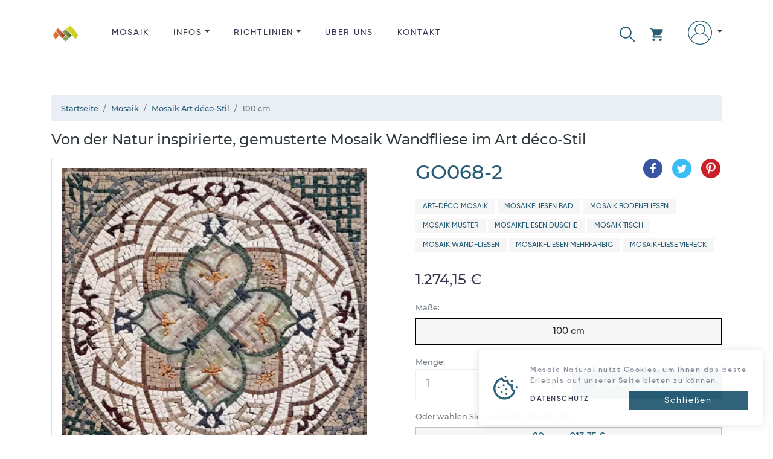

--- FILE ---
content_type: text/html; charset=utf-8
request_url: https://www.mosaicnatural.de/mosaics/mosaik-art-d%C3%A9co-stil-go068/2
body_size: 38786
content:
<!doctype html>
<html lang="de">
<head>
    <meta charset="utf-8">
    <meta name="viewport" content="width=device-width, initial-scale=1, shrink-to-fit=no">
    <meta http-equiv="X-UA-Compatible" content="IE=edge">
    <title>Mosaik Art d&#xE9;co-Stil, 100 cm | Mosaic Natural</title>
    <meta name="description" content="Von der Natur inspirierte, gemusterte Mosaik Wandfliese im Art d&#xE9;co-Stil, Preis: 1.274,15 &#x20AC;, Ma&#xDF;e: 100 cm, Gewicht: 17 kg, Art.Nr.: GO068-2">
    <link rel="canonical" href="https://www.mosaicnatural.de/mosaics/mosaik-art-d%C3%A9co-stil-go068/2">
    <meta name="msvalidate.01" content="A51EB1F24186B194E8CE9FF864281D64">
    <meta name="robots" content="index, follow">
    <!-- <meta name="author" content="https://github.com/ahamidou" /> -->
        <link rel="alternate" href="https://www.mosaicnatural.com/mosaics/mosaik-art-d%C3%A9co-stil-go068/2" hreflang="en">
        <link rel="alternate" href="https://www.mosaicnatural.de/mosaics/mosaik-art-d%C3%A9co-stil-go068/2" hreflang="de">
        <link rel="alternate" href="https://www.mosaicnatural.ru/mosaics/mosaik-art-d%C3%A9co-stil-go068/2" hreflang="ru">
        <link rel="alternate" href="https://www.mosaicnatural.com/mosaics/mosaik-art-d%C3%A9co-stil-go068/2" hreflang="x-default">
    <link rel="preload" href="https://cdn.mosaicnatural.com/static/css/bootstrap.min.css?v=D_F21AD" as="style">
    <link rel="preload" href="https://cdn.mosaicnatural.com/static/css/owl.carousel.min.css" as="style">
    <link rel="preload" href="https://cdn.mosaicnatural.com/static/css/fancybox-4.0.min.css" as="style">
    <link rel="preload" href="https://cdn.mosaicnatural.com/static/fonts/monserat/Montserrat-Light.ttf" as="font" type="font/ttf" crossorigin>
    <link rel="preload" href="https://cdn.mosaicnatural.com/static/fonts/monserat/Montserrat-Medium.ttf" as="font" type="font/ttf" crossorigin>
    <link rel="preload" href="https://cdn.mosaicnatural.com/static/fonts/monserat/Montserrat-Regular.ttf" as="font" type="font/ttf" crossorigin>
    <link rel="preload" href="https://cdn.mosaicnatural.com/static/fonts/monserat/Montserrat-SemiBold.ttf" as="font" type="font/ttf" crossorigin>
    <link rel="preload" href="https://cdn.mosaicnatural.com/static/fonts/monserat/Montserrat-Bold.ttf" as="font" type="font/ttf" crossorigin>
    <link rel="preload" href="https://cdn.mosaicnatural.com/static/fonts/gilroy/Gilroy-Light.otf" as="font" type="font/otf" crossorigin>
    <link rel="preload" href="https://cdn.mosaicnatural.com/static/fonts/gilroy/Gilroy-Medium.otf" as="font" type="font/otf" crossorigin>
    <link rel="preload" href="https://cdn.mosaicnatural.com/static/fonts/gilroy/Gilroy-Regular.otf" as="font" type="font/otf" crossorigin>
    <link rel="preload" href="https://cdn.mosaicnatural.com/static/fonts/gilroy/Gilroy-Semibold.otf" as="font" type="font/otf" crossorigin>
    <link rel="preload" href="https://cdn.mosaicnatural.com/static/fonts/gilroy/Gilroy-Heavy.otf" as="font" type="font/otf" crossorigin>
    <link rel="apple-touch-icon" sizes="57x57" href="https://cdn.mosaicnatural.com/static/images/apple-icon-57x57.png">
    <link rel="apple-touch-icon" sizes="60x60" href="https://cdn.mosaicnatural.com/static/images/apple-icon-60x60.png">
    <link rel="apple-touch-icon" sizes="72x72" href="https://cdn.mosaicnatural.com/static/images/apple-icon-72x72.png">
    <link rel="apple-touch-icon" sizes="76x76" href="https://cdn.mosaicnatural.com/static/images/apple-icon-76x76.png">
    <link rel="apple-touch-icon" sizes="114x114" href="https://cdn.mosaicnatural.com/static/images/apple-icon-114x114.png">
    <link rel="apple-touch-icon" sizes="120x120" href="https://cdn.mosaicnatural.com/static/images/apple-icon-120x120.png">
    <link rel="apple-touch-icon" sizes="144x144" href="https://cdn.mosaicnatural.com/static/images/apple-icon-144x144.png">
    <link rel="apple-touch-icon" sizes="152x152" href="https://cdn.mosaicnatural.com/static/images/apple-icon-152x152.png">
    <link rel="apple-touch-icon" sizes="180x180" href="https://cdn.mosaicnatural.com/static/images/apple-icon-180x180.png">
    <link rel="icon" type="image/png" sizes="192x192" href="https://cdn.mosaicnatural.com/static/images/android-icon-192x192.png">
    <link rel="icon" type="image/png" sizes="32x32" href="https://cdn.mosaicnatural.com/static/images/favicon-32x32.png">
    <link rel="icon" type="image/png" sizes="96x96" href="https://cdn.mosaicnatural.com/static/images/favicon-96x96.png">
    <link rel="icon" type="image/png" sizes="16x16" href="https://cdn.mosaicnatural.com/static/images/favicon-16x16.png">
    <link rel="manifest" href="/manifest.json">
    <meta name="msapplication-TileColor" content="#ffffff">
    <meta name="msapplication-TileImage" content="https://cdn.mosaicnatural.com/static/images/ms-icon-144x144.png">
    <meta name="theme-color" content="#ffffff">
    <script>
        window.dataLayer = window.dataLayer || [];
        window.USER_LANGUAGE = 'German'.toLowerCase();
        window.USER_CULTURE = 'de-DE';
    </script>
    
<script type="text/javascript">!function(T,l,y){var S=T.location,k="script",D="instrumentationKey",C="ingestionendpoint",I="disableExceptionTracking",E="ai.device.",b="toLowerCase",w="crossOrigin",N="POST",e="appInsightsSDK",t=y.name||"appInsights";(y.name||T[e])&&(T[e]=t);var n=T[t]||function(d){var g=!1,f=!1,m={initialize:!0,queue:[],sv:"5",version:2,config:d};function v(e,t){var n={},a="Browser";return n[E+"id"]=a[b](),n[E+"type"]=a,n["ai.operation.name"]=S&&S.pathname||"_unknown_",n["ai.internal.sdkVersion"]="javascript:snippet_"+(m.sv||m.version),{time:function(){var e=new Date;function t(e){var t=""+e;return 1===t.length&&(t="0"+t),t}return e.getUTCFullYear()+"-"+t(1+e.getUTCMonth())+"-"+t(e.getUTCDate())+"T"+t(e.getUTCHours())+":"+t(e.getUTCMinutes())+":"+t(e.getUTCSeconds())+"."+((e.getUTCMilliseconds()/1e3).toFixed(3)+"").slice(2,5)+"Z"}(),iKey:e,name:"Microsoft.ApplicationInsights."+e.replace(/-/g,"")+"."+t,sampleRate:100,tags:n,data:{baseData:{ver:2}}}}var h=d.url||y.src;if(h){function a(e){var t,n,a,i,r,o,s,c,u,p,l;g=!0,m.queue=[],f||(f=!0,t=h,s=function(){var e={},t=d.connectionString;if(t)for(var n=t.split(";"),a=0;a<n.length;a++){var i=n[a].split("=");2===i.length&&(e[i[0][b]()]=i[1])}if(!e[C]){var r=e.endpointsuffix,o=r?e.location:null;e[C]="https://"+(o?o+".":"")+"dc."+(r||"services.visualstudio.com")}return e}(),c=s[D]||d[D]||"",u=s[C],p=u?u+"/v2/track":d.endpointUrl,(l=[]).push((n="SDK LOAD Failure: Failed to load Application Insights SDK script (See stack for details)",a=t,i=p,(o=(r=v(c,"Exception")).data).baseType="ExceptionData",o.baseData.exceptions=[{typeName:"SDKLoadFailed",message:n.replace(/\./g,"-"),hasFullStack:!1,stack:n+"\nSnippet failed to load ["+a+"] -- Telemetry is disabled\nHelp Link: https://go.microsoft.com/fwlink/?linkid=2128109\nHost: "+(S&&S.pathname||"_unknown_")+"\nEndpoint: "+i,parsedStack:[]}],r)),l.push(function(e,t,n,a){var i=v(c,"Message"),r=i.data;r.baseType="MessageData";var o=r.baseData;return o.message='AI (Internal): 99 message:"'+("SDK LOAD Failure: Failed to load Application Insights SDK script (See stack for details) ("+n+")").replace(/\"/g,"")+'"',o.properties={endpoint:a},i}(0,0,t,p)),function(e,t){if(JSON){var n=T.fetch;if(n&&!y.useXhr)n(t,{method:N,body:JSON.stringify(e),mode:"cors"});else if(XMLHttpRequest){var a=new XMLHttpRequest;a.open(N,t),a.setRequestHeader("Content-type","application/json"),a.send(JSON.stringify(e))}}}(l,p))}function i(e,t){f||setTimeout(function(){!t&&m.core||a()},500)}var e=function(){var n=l.createElement(k);n.src=h;var e=y[w];return!e&&""!==e||"undefined"==n[w]||(n[w]=e),n.onload=i,n.onerror=a,n.onreadystatechange=function(e,t){"loaded"!==n.readyState&&"complete"!==n.readyState||i(0,t)},n}();y.ld<0?l.getElementsByTagName("head")[0].appendChild(e):setTimeout(function(){l.getElementsByTagName(k)[0].parentNode.appendChild(e)},y.ld||0)}try{m.cookie=l.cookie}catch(p){}function t(e){for(;e.length;)!function(t){m[t]=function(){var e=arguments;g||m.queue.push(function(){m[t].apply(m,e)})}}(e.pop())}var n="track",r="TrackPage",o="TrackEvent";t([n+"Event",n+"PageView",n+"Exception",n+"Trace",n+"DependencyData",n+"Metric",n+"PageViewPerformance","start"+r,"stop"+r,"start"+o,"stop"+o,"addTelemetryInitializer","setAuthenticatedUserContext","clearAuthenticatedUserContext","flush"]),m.SeverityLevel={Verbose:0,Information:1,Warning:2,Error:3,Critical:4};var s=(d.extensionConfig||{}).ApplicationInsightsAnalytics||{};if(!0!==d[I]&&!0!==s[I]){var c="onerror";t(["_"+c]);var u=T[c];T[c]=function(e,t,n,a,i){var r=u&&u(e,t,n,a,i);return!0!==r&&m["_"+c]({message:e,url:t,lineNumber:n,columnNumber:a,error:i}),r},d.autoExceptionInstrumented=!0}return m}(y.cfg);function a(){y.onInit&&y.onInit(n)}(T[t]=n).queue&&0===n.queue.length?(n.queue.push(a),n.trackPageView({})):a()}(window,document,{
src: "https://js.monitor.azure.com/scripts/b/ai.2.min.js", // The SDK URL Source
crossOrigin: "anonymous", 
cfg: { // Application Insights Configuration
    connectionString: 'InstrumentationKey=ab74aaf4-199b-41b7-a511-63fd80a05531;IngestionEndpoint=https://eastus-5.in.applicationinsights.azure.com/;LiveEndpoint=https://eastus.livediagnostics.monitor.azure.com/'
}});</script>            <script>
                (function (w, d, s, l, i) {
                w[l] = w[l] || []; w[l].push({
                'gtm.start':
                new Date().getTime(), event: 'gtm.js'
                }); var f = d.getElementsByTagName(s)[0],
                j = d.createElement(s), dl = l != 'dataLayer' ? '&l=' + l : ''; j.async = true; j.src =
                'https://www.googletagmanager.com/gtm.js?id=' + i + dl; f.parentNode.insertBefore(j, f);
                })(window, document, 'script', 'dataLayer', 'GTM-W6FW2MC');
                window.dataLayer.push("user_id", '5c93fe56bc0042beb8f605d66b2e5b5a');
            </script>
    
    <link href="https://cdn.mosaicnatural.com/static/css/bootstrap.min.css?v=D_F21AD" rel="stylesheet">
    <link href="https://cdn.mosaicnatural.com/static/css/owl.carousel.min.css" rel="stylesheet">
    <link href="https://cdn.mosaicnatural.com/static/css/fancybox-4.0.min.css" rel="stylesheet">
    <style>
        .header__brand-logo {
        width: 48px;
        height: 48px;
        }

        footer .dropdown-item, footer .footer__copyright, footer .footer__title {
        color: #56535F;
        }

        .img-search-modal {
        max-height: 150px;
        max-width: 250px;
        }

        .utility__link--search {
        fill: #275d74;
        margin-right: 1.5rem !important;
        padding-top: .6rem !important;
        }

        .utility__link--search svg {
        width: 25px;
        height: 25px;
        }

        .skeleton {
        animation: skeleton-loading 1s linear infinite alternate;
        }

        @keyframes skeleton-loading {
        0% {
        background-color: hsl(200, 20%, 80%);
        }

        100% {
        background-color: hsl(200, 20%, 95%);
        }
        }

        .skeleton-text {
        width: 100%;
        height: 0.7rem;
        margin-bottom: 0.5rem;
        border-radius: 0.25rem;
        }

        .skeleton-img {
        width: 130px;
        height: 100px;
        background-color: #cbcbcb;
        }

        .skeleton-text__body {
        width: 75%;
        }

        .skeleton-footer {
        width: 30%;
        }

        .mosaic-box {
        margin: 0.5rem 0 1rem 0;
        }

        .mosaic-box a {
        color: inherit;
        }

        .mosaic-box-sale {
        top: 2rem;
        }

        .mosaic-box-stock {
        top: 0rem;
        width: 100%;
        background-color: #476020;
        font-size: .7rem;
        padding: 0.5rem 0.5rem;
        }

        .mosaic-box-body {
        padding: 0.5rem;
        border: 1px solid #d9e0e9;
        border-top: 0;
        border-radius: 0.125rem;
        }

        .mosaic-box-body-light-blue {
        color: #275d74;
        }

        .mosaic-box-body-font-weight-600 {
        font-weight: 600
        }
    </style>
    
    <style>
        .list-spec__info {
            color: #595959;
        }

        figure {
            cursor: pointer;
            user-select: none;
        }

        .card-discount {
            top: 0;
        }

        .card--full .card__figure {
            justify-content: center;
        }
    </style>
    <link rel="preload" as="image" href="https://cdn.mosaicnatural.com/pictures/400/6e903fd507764d5da3260c681063364e.webp">
    <meta property="og:site_name" content="Mosaic Natural">
    <meta property="og:url" content="https://www.mosaicnatural.de/mosaics/mosaik-art-d%C3%A9co-stil-go068/2">
    <meta property="og:title" content="Mosaik Art d&#xE9;co-Stil, 100 cm">
    <meta property="og:type" content="product">
    <meta property="og:description" content="Von der Natur inspirierte, gemusterte Mosaik Wandfliese im Art d&#xE9;co-Stil, Preis: 1.274,15 &#x20AC;, Ma&#xDF;e: 100 cm, Gewicht: 17 kg, Art.Nr.: GO068-2">
        <meta property="og:price:amount" content="1274.15">
        <meta property="og:price:currency" content="EUR">
    <meta property="og:image" content="https://cdn.mosaicnatural.com/pictures/2500/6e903fd507764d5da3260c681063364e.jpg">
    <meta property="og:image:secure_url" content="https://cdn.mosaicnatural.com/pictures/2500/6e903fd507764d5da3260c681063364e.jpg">
    <meta name="twitter:site" content="@mosaicnatural">
    <meta name="twitter:card" content="summary_large_image">
    <meta name="twitter:image" content="https://cdn.mosaicnatural.com/pictures/2500/6e903fd507764d5da3260c681063364e.jpg">
    <meta name="twitter:image:width" content="480">
    <meta name="twitter:image:height" content="480">
    <meta name="twitter:title" content="Mosaik Art d&#xE9;co-Stil, 100 cm">
    <meta name="twitter:description" content="Von der Natur inspirierte, gemusterte Mosaik Wandfliese im Art d&#xE9;co-Stil, Preis: 1.274,15 &#x20AC;, Ma&#xDF;e: 100 cm, Gewicht: 17 kg, Art.Nr.: GO068-2">
    <script type="application/ld&#x2B;json">{"@context":"https://schema.org","@type":"ProductGroup","name":"Mosaik Art d\u00E9co-Stil","description":"Gestalten Sie eine stilvolle Inneneinrichtung mit zarten Farben und exquisiten Mustern. Diese handgefertigte Mosaikfliese zeigt eine dynamische Blumenkomposition, die mit einem charmanten G\u00E4nsebl\u00FCmchen in der Mitte beginnt. Die Bl\u00FCtenbl\u00E4tter des G\u00E4nsebl\u00FCmchens erstrecken sich nach au\u00DFen zu einem sich wiederholenden Muster aus dunkelrosa und burgunderroten Blumen. Dieses St\u00FCck wird Ihrem Raum eine einladende und romantische Farbe verleihen. Verlegen Sie dieses kratzfeste St\u00FCck als Bodenfliese in Ihren Wohnr\u00E4umen oder in der Duschkabine. Sie k\u00F6nnen ein einzigartiges M\u00F6belst\u00FCck schaffen, indem Sie dieses Kunstwerk als Tischplatte installieren.","brand":{"@type":"Brand","name":"Mosaic Natural"},"productGroupID":"go068-group","variesBy":["https://schema.org/size"],"hasVariant":[{"@context":"https://schema.org","@type":"Product","name":"Mosaik Art d\u00E9co-Stil","image":["https://cdn.mosaicnatural.com/pictures/2500/6e903fd507764d5da3260c681063364e.jpg","https://cdn.mosaicnatural.com/pictures/2500/02ca9bdc571644acb3ce64165346442c.jpg","https://cdn.mosaicnatural.com/pictures/2500/007dd714fb5242d5a92e91a306b5cbfe.jpg","https://cdn.mosaicnatural.com/pictures/2500/ab202b4d3eb44b94abc93c9f9dec2afe.jpg","https://cdn.mosaicnatural.com/pictures/2500/87a438b2259c4c619e92aa90d91fbe91.jpg","https://cdn.mosaicnatural.com/pictures/2500/ab6464490323489eb72cc9daa0d2d8a1.jpg","https://cdn.mosaicnatural.com/pictures/2500/6cf10197d5254a9097a592f5956acdda.jpg","https://cdn.mosaicnatural.com/pictures/2500/d1217969749d48c0a554eb180206a18d.jpg"],"sku":"go068","mpn":"go068","brand":{"@type":"Brand","name":"Mosaic Natural"},"review":{"@type":"Review","reviewRating":{"@type":"Rating","ratingValue":4.3,"bestRating":5},"author":{"@type":"Person","name":"Olivia H."}},"aggregateRating":{"@type":"AggregateRating","ratingValue":4.3,"reviewCount":7},"size":"80 cm","offers":{"@type":"Offer","url":"https://www.mosaicnatural.de/mosaics/mosaik-art-d%C3%A9co-stil-go068","itemCondition":"https://schema.org/NewCondition","availability":"https://schema.org/InStock","price":913.75,"priceCurrency":"EUR","priceValidUntil":"2026-12-12","shippingDetails":{"@type":"OfferShippingDetails","shippingRate":{"@type":"MonetaryAmount","value":0,"currency":"EUR"},"shippingDestination":{"@type":"DefinedRegion","addressCountry":"US"},"deliveryTime":{"@type":"ShippingDeliveryTime","handlingTime":{"@type":"QuantitativeValue","minValue":0,"maxValue":3,"unitCode":"DAY"},"transitTime":{"@type":"QuantitativeValue","minValue":3,"maxValue":5,"unitCode":"DAY"}}},"hasMerchantReturnPolicy":{"@type":"MerchantReturnPolicy","applicableCountry":"US","returnPolicyCategory":"https://schema.org/MerchantReturnFiniteReturnWindow","merchantReturnDays":14,"returnMethod":"https://schema.org/ReturnByMail","returnFees":"https://schema.org/FreeReturn"}}},{"@context":"https://schema.org","@type":"Product","name":"Mosaik Art d\u00E9co-Stil, 90 cm","image":["https://cdn.mosaicnatural.com/pictures/2500/6e903fd507764d5da3260c681063364e.jpg","https://cdn.mosaicnatural.com/pictures/2500/02ca9bdc571644acb3ce64165346442c.jpg","https://cdn.mosaicnatural.com/pictures/2500/007dd714fb5242d5a92e91a306b5cbfe.jpg","https://cdn.mosaicnatural.com/pictures/2500/ab202b4d3eb44b94abc93c9f9dec2afe.jpg","https://cdn.mosaicnatural.com/pictures/2500/87a438b2259c4c619e92aa90d91fbe91.jpg","https://cdn.mosaicnatural.com/pictures/2500/ab6464490323489eb72cc9daa0d2d8a1.jpg","https://cdn.mosaicnatural.com/pictures/2500/6cf10197d5254a9097a592f5956acdda.jpg","https://cdn.mosaicnatural.com/pictures/2500/d1217969749d48c0a554eb180206a18d.jpg"],"sku":"go068-1","mpn":"go068-1","brand":{"@type":"Brand","name":"Mosaic Natural"},"review":{"@type":"Review","reviewRating":{"@type":"Rating","ratingValue":4.3,"bestRating":5},"author":{"@type":"Person","name":"Josiah M."}},"aggregateRating":{"@type":"AggregateRating","ratingValue":4.3,"reviewCount":7},"size":"90 cm","offers":{"@type":"Offer","url":"https://www.mosaicnatural.de/mosaics/mosaik-art-d%C3%A9co-stil-go068/1","itemCondition":"https://schema.org/NewCondition","availability":"https://schema.org/InStock","price":913.75,"priceCurrency":"EUR","priceValidUntil":"2026-12-12","shippingDetails":{"@type":"OfferShippingDetails","shippingRate":{"@type":"MonetaryAmount","value":0,"currency":"EUR"},"shippingDestination":{"@type":"DefinedRegion","addressCountry":"US"},"deliveryTime":{"@type":"ShippingDeliveryTime","handlingTime":{"@type":"QuantitativeValue","minValue":0,"maxValue":3,"unitCode":"DAY"},"transitTime":{"@type":"QuantitativeValue","minValue":3,"maxValue":5,"unitCode":"DAY"}}},"hasMerchantReturnPolicy":{"@type":"MerchantReturnPolicy","applicableCountry":"US","returnPolicyCategory":"https://schema.org/MerchantReturnFiniteReturnWindow","merchantReturnDays":14,"returnMethod":"https://schema.org/ReturnByMail","returnFees":"https://schema.org/FreeReturn"}}},{"@context":"https://schema.org","@type":"Product","name":"Mosaik Art d\u00E9co-Stil, 100 cm","image":["https://cdn.mosaicnatural.com/pictures/2500/6e903fd507764d5da3260c681063364e.jpg","https://cdn.mosaicnatural.com/pictures/2500/02ca9bdc571644acb3ce64165346442c.jpg","https://cdn.mosaicnatural.com/pictures/2500/007dd714fb5242d5a92e91a306b5cbfe.jpg","https://cdn.mosaicnatural.com/pictures/2500/ab202b4d3eb44b94abc93c9f9dec2afe.jpg","https://cdn.mosaicnatural.com/pictures/2500/87a438b2259c4c619e92aa90d91fbe91.jpg","https://cdn.mosaicnatural.com/pictures/2500/ab6464490323489eb72cc9daa0d2d8a1.jpg","https://cdn.mosaicnatural.com/pictures/2500/6cf10197d5254a9097a592f5956acdda.jpg","https://cdn.mosaicnatural.com/pictures/2500/d1217969749d48c0a554eb180206a18d.jpg"],"sku":"go068-2","mpn":"go068-2","brand":{"@type":"Brand","name":"Mosaic Natural"},"review":{"@type":"Review","reviewRating":{"@type":"Rating","ratingValue":4.3,"bestRating":5},"author":{"@type":"Person","name":"Luke U."}},"aggregateRating":{"@type":"AggregateRating","ratingValue":4.3,"reviewCount":7},"size":"100 cm","offers":{"@type":"Offer","url":"https://www.mosaicnatural.de/mosaics/mosaik-art-d%C3%A9co-stil-go068/2","itemCondition":"https://schema.org/NewCondition","availability":"https://schema.org/InStock","price":913.75,"priceCurrency":"EUR","priceValidUntil":"2026-12-12","shippingDetails":{"@type":"OfferShippingDetails","shippingRate":{"@type":"MonetaryAmount","value":0,"currency":"EUR"},"shippingDestination":{"@type":"DefinedRegion","addressCountry":"US"},"deliveryTime":{"@type":"ShippingDeliveryTime","handlingTime":{"@type":"QuantitativeValue","minValue":0,"maxValue":3,"unitCode":"DAY"},"transitTime":{"@type":"QuantitativeValue","minValue":3,"maxValue":5,"unitCode":"DAY"}}},"hasMerchantReturnPolicy":{"@type":"MerchantReturnPolicy","applicableCountry":"US","returnPolicyCategory":"https://schema.org/MerchantReturnFiniteReturnWindow","merchantReturnDays":14,"returnMethod":"https://schema.org/ReturnByMail","returnFees":"https://schema.org/FreeReturn"}}},{"@context":"https://schema.org","@type":"Product","name":"Mosaik Art d\u00E9co-Stil, 120 cm","image":["https://cdn.mosaicnatural.com/pictures/2500/6e903fd507764d5da3260c681063364e.jpg","https://cdn.mosaicnatural.com/pictures/2500/02ca9bdc571644acb3ce64165346442c.jpg","https://cdn.mosaicnatural.com/pictures/2500/007dd714fb5242d5a92e91a306b5cbfe.jpg","https://cdn.mosaicnatural.com/pictures/2500/ab202b4d3eb44b94abc93c9f9dec2afe.jpg","https://cdn.mosaicnatural.com/pictures/2500/87a438b2259c4c619e92aa90d91fbe91.jpg","https://cdn.mosaicnatural.com/pictures/2500/ab6464490323489eb72cc9daa0d2d8a1.jpg","https://cdn.mosaicnatural.com/pictures/2500/6cf10197d5254a9097a592f5956acdda.jpg","https://cdn.mosaicnatural.com/pictures/2500/d1217969749d48c0a554eb180206a18d.jpg"],"sku":"go068-3","mpn":"go068-3","brand":{"@type":"Brand","name":"Mosaic Natural"},"review":{"@type":"Review","reviewRating":{"@type":"Rating","ratingValue":4.3,"bestRating":5},"author":{"@type":"Person","name":"Genesis J."}},"aggregateRating":{"@type":"AggregateRating","ratingValue":4.3,"reviewCount":7},"size":"120 cm","offers":{"@type":"Offer","url":"https://www.mosaicnatural.de/mosaics/mosaik-art-d%C3%A9co-stil-go068/3","itemCondition":"https://schema.org/NewCondition","availability":"https://schema.org/InStock","price":913.75,"priceCurrency":"EUR","priceValidUntil":"2026-12-12","shippingDetails":{"@type":"OfferShippingDetails","shippingRate":{"@type":"MonetaryAmount","value":0,"currency":"EUR"},"shippingDestination":{"@type":"DefinedRegion","addressCountry":"US"},"deliveryTime":{"@type":"ShippingDeliveryTime","handlingTime":{"@type":"QuantitativeValue","minValue":0,"maxValue":3,"unitCode":"DAY"},"transitTime":{"@type":"QuantitativeValue","minValue":3,"maxValue":5,"unitCode":"DAY"}}},"hasMerchantReturnPolicy":{"@type":"MerchantReturnPolicy","applicableCountry":"US","returnPolicyCategory":"https://schema.org/MerchantReturnFiniteReturnWindow","merchantReturnDays":14,"returnMethod":"https://schema.org/ReturnByMail","returnFees":"https://schema.org/FreeReturn"}}}]}</script>

</head>
<body>
    
            <noscript>
                <iframe src="https://www.googletagmanager.com/ns.html?id=GTM-W6FW2MC" height="0" width="0" style="display: none; visibility: hidden"></iframe>
            </noscript>
    
    <header class="header">
        <div class="container">
            <div class="d-flex">
                <a class="header__brand" href="/" title="Mosaic Natural">
                    <img src="https://cdn.mosaicnatural.com/static/images/pwa/ios/50.png" class="header__brand-logo" alt="Mosaic Natural">
                </a>
                <div class="flex-grow-1">
                    <div id="menu" class="menu d-md-none">
                        <svg viewBox="0 0 459 459" class="menu__icon" aria-hidden="true">
                            <use class="svg-icon" xlink:href="#svg-menu"></use>
                        </svg>
                    </div>
                    <div class="nav__wrap">
                        <ul class="nav">
                            <li class="nav__item is-catalog">
                                <a class="nav__link" href="/mosaics">Mosaik</a>
                            </li>
                            <li class="nav__item is-information dropdown">
                                <a class="nav__link dropdown-toggle" href="#" role="button" id="dropdownDetails" data-toggle="dropdown" aria-haspopup="true" aria-expanded="false">INFOS</a>
                                <div class="dropdown-menu" aria-labelledby="dropdownDetails">
                                    <a class="dropdown-item" href="/color-chart">FARBPALETTE</a>
                                    <a class="dropdown-item" href="/customize">EIGENES MOSAIK ERSTELLEN</a>
                                    <a class="dropdown-item" href="/install">MOSAIK-VERLEGUNG</a>
                                    <a class="dropdown-item" href="/mosaic-history">MOSAIK GESCHICHTE</a>
                                </div>
                            </li>
                            <li class="nav__item is-policies dropdown d-md-none d-lg-block">
                                <a class="nav__link dropdown-toggle" href="#" role="button" id="dropdownInformation" data-toggle="dropdown" aria-haspopup="true" aria-expanded="false">RICHTLINIEN</a>
                                <div class="dropdown-menu" aria-labelledby="dropdownInformation">
                                    <a class="dropdown-item" href="/privacy-policy">DATENSCHUTZ</a>
                                    <a class="dropdown-item" href="/return-policy">WIDERRUFSRECHT</a>
                                    <a class="dropdown-item" href="/terms">AGB</a>
                                    <a class="dropdown-item" href="/shipping-policy">VERSAND</a>
                                </div>
                            </li>
                            <li class="nav__item is-about">
                                <a class="nav__link" href="/about">&#xDC;BER UNS</a>
                            </li>
                            <li class="nav__item is-contact">
                                <a class="nav__link" href="/contact">KONTAKT</a>
                            </li>
                        </ul>
                    </div>
                </div>
                <ul class="utility">
                    <li class="utility__item">
                        <a id="linkSearchModal" class="utility__link utility__link--search" href="#" role="button" title="Suchen" data-toggle="modal" data-target="#searchModal">
                            <svg viewBox="0 0 512.005 512.005" class="svg" aria-hidden="true">
                                <use class="svg-icon" xlink:href="#svg-search"></use>
                            </svg>
                        </a>
                    </li>
                    <li class="utility__item dropdown">
                        <a class="utility__link utility__link--cart" href="#" id="cartDropdown" role="button" data-toggle="dropdown" aria-haspopup="true" aria-expanded="false" title="Warenkorb ansehen">
    <svg viewBox="0 0 22 22" class="svg" aria-hidden="true">
        <use class="svg-icon" xlink:href="#svg-cart"></use>
    </svg>
</a>
<div id="cartDropdownClose" class="d-md-none">
    <svg viewBox="0 0 512 512" class="cartDropdown__close" aria-hidden="true">
        <use class="svg-icon" xlink:href="#svg-arrow-back"></use>
    </svg>
</div>
<div class="dropdown-cart dropdown-menu dropdown-menu-right" aria-labelledby="cartDropdown">
        <div class="main__title d-md-none">WARENKORB</div>
        <hr class="d-md-none">
        <div class="m-3 text-center">Ihr Warenkorb ist leer!</div>
        <a class="btn btn-outline-primary btn-block d-none d-md-block" href="/mosaics">Durchsuchen</a>
</div>

<div class="d-md-none">
        <div id="cartDropdownBtn">
            <a class="btn btn-outline-primary btn-block" href="/mosaics">Durchsuchen</a>
        </div>
</div>
                    </li>
                    <li class="utility__item dropdown">
                        <a class="utility__link utility__link--user dropdown-toggle" href="#" id="navbarAccountDropdown" role="button" data-toggle="dropdown" aria-haspopup="true" aria-expanded="false" title="Anmelden">
                                <svg viewBox='0 0 480 480' class='svg'><use class='svg-icon' xlink:href='#svg-user'></use></svg>
                        </a>
                            <div class="dropdown-signin dropdown-menu dropdown-menu-right" aria-labelledby="navbarAccountDropdown">
                                <form class="px-4 py-3" method="post" action="/signin?returnurl=https%3A%2F%2Fwww.mosaicnatural.de%2Fmosaics%2Fmosaik-art-d%25c3%25a9co-stil-go068%2F2">
                                    <div class="form-group">
                                        <label for="Email">E-Mail Adresse</label>
                                        <input type="email" class="form-control" id="Email" name="Email" placeholder="email@example.com">
                                    </div>
                                    <div class="form-group">
                                        <label for="Password">Passwort</label>
                                        <input type="password" class="form-control" id="Password" name="Password" placeholder="Passwort">
                                    </div>
                                    <div class="form-group">
                                        <div class="custom-control custom-checkbox">
                                            <input type="checkbox" class="custom-control-input" id="lblRememberMe" name="RememberMe" value="true" checked>
                                            <label class="custom-control-label" for="lblRememberMe">
                                                Passwort speichern
                                            </label>
                                        </div>
                                    </div>
                                    <button type="submit" class="btn btn-outline-primary btn-block">Anmelden</button>
                                <input name="__RequestVerificationToken" type="hidden" value="CfDJ8IRcN0aNt21KrjnAXdXkJW0Cdnwp_rkSLsr1PfHuyyOqEhlgBbP0J5LlJ7gQdUXt5VnMvStVRD-jah89Eds8LLVHF9-PkaO43Ys5FDwgiEZj62i32oLignYC7lyOEsZNMrfSc_H6stUz8e7ODFwA7Vo" /></form>
                                <div class="dropdown-divider"></div>
                                <a class="dropdown-item" href="/forgot-password">Passwort vergessen?</a>
                            </div>
                    </li>
                </ul>
            </div>
        </div>
    </header>
    <main role="main">
    <section class="section">
        <div class="container">
            <nav aria-label="breadcrumb" style="font-size:.8rem">
    <ol class="breadcrumb" itemscope itemtype="https://schema.org/BreadcrumbList">
                <li class="breadcrumb-item" itemprop="itemListElement" itemscope itemtype="https://schema.org/ListItem">
                    <a itemprop="item" href="https://www.mosaicnatural.de">
                        <span itemprop="name">Startseite</span>
                    </a>
                    <meta itemprop="position" content="1" />
                </li>
                <li class="breadcrumb-item" itemprop="itemListElement" itemscope itemtype="https://schema.org/ListItem">
                    <a itemprop="item" href="https://www.mosaicnatural.de/mosaics">
                        <span itemprop="name">Mosaik</span>
                    </a>
                    <meta itemprop="position" content="2" />
                </li>
                <li class="breadcrumb-item" itemprop="itemListElement" itemscope itemtype="https://schema.org/ListItem">
                    <a itemprop="item" href="https://www.mosaicnatural.de/mosaics/mosaik-art-d%C3%A9co-stil-go068">
                        <span itemprop="name">Mosaik Art d&#xE9;co-Stil</span>
                    </a>
                    <meta itemprop="position" content="3" />
                </li>
                <li class="breadcrumb-item active" aria-current="page" itemprop="itemListElement" itemscope itemtype="https://schema.org/ListItem">
                    <span itemprop="name">100 cm</span>
                    <meta itemprop="position" content="4" />
                </li>
    </ol>
</nav>
            <h1 class="sub-heading mb-3">Von der Natur inspirierte, gemusterte Mosaik Wandfliese im Art d&#xE9;co-Stil</h1>
            <div class="row">
                <div class="col-12 col-md-6 catalog__images">
                    <div class="card card--full">
                        <figure class="card__figure" data-src="https://cdn.mosaicnatural.com/pictures/2500/6e903fd507764d5da3260c681063364e.webp" data-fancybox="gallery" data-caption="GO068-2" title="Zum Vergr&#xF6;&#xDF;ern klicken">
                            <img id="img-main-thumb" class="card__img lazyload" src="https://cdn.mosaicnatural.com/static/images/image-loading.svg" data-src="https://cdn.mosaicnatural.com/pictures/400/6e903fd507764d5da3260c681063364e.webp" alt="Mosaik Art d&#xE9;co-Stil, 100 cm" />
                        </figure>
                    </div>
                        <div id="owlThumb" class="owl-carousel owlThumb">
                                <figure class="owlThumb__item" data-src="https://cdn.mosaicnatural.com/pictures/2500/02ca9bdc571644acb3ce64165346442c.webp" data-fancybox="gallery" data-caption="GO068-2 in Ihrem Zuhause" title="Zum Vergr&#xF6;&#xDF;ern klicken">
                                    <img class="owlThumb__img lazyload" src="https://cdn.mosaicnatural.com/static/images/image-loading.svg" data-src="https://cdn.mosaicnatural.com/pictures/130/02ca9bdc571644acb3ce64165346442c.webp" alt="Mosaik Art d&#xE9;co-Stil, 100 cm in Ihrem Zuhause" />
                                </figure>
                                <figure class="owlThumb__item" data-src="https://cdn.mosaicnatural.com/pictures/2500/007dd714fb5242d5a92e91a306b5cbfe.webp" data-fancybox="gallery" data-caption="GO068-2 in Ihrem Zuhause" title="Zum Vergr&#xF6;&#xDF;ern klicken">
                                    <img class="owlThumb__img lazyload" src="https://cdn.mosaicnatural.com/static/images/image-loading.svg" data-src="https://cdn.mosaicnatural.com/pictures/130/007dd714fb5242d5a92e91a306b5cbfe.webp" alt="Mosaik Art d&#xE9;co-Stil, 100 cm in Ihrem Zuhause" />
                                </figure>
                                <figure class="owlThumb__item" data-src="https://cdn.mosaicnatural.com/pictures/2500/ab202b4d3eb44b94abc93c9f9dec2afe.webp" data-fancybox="gallery" data-caption="GO068-2 Zoom" title="Zum Vergr&#xF6;&#xDF;ern klicken">
                                    <img class="owlThumb__img lazyload" src="https://cdn.mosaicnatural.com/static/images/image-loading.svg" data-src="https://cdn.mosaicnatural.com/pictures/130/ab202b4d3eb44b94abc93c9f9dec2afe.webp" alt="Mosaik Art d&#xE9;co-Stil, 100 cm Zoom" />
                                </figure>
                                <figure class="owlThumb__item" data-src="https://cdn.mosaicnatural.com/pictures/2500/87a438b2259c4c619e92aa90d91fbe91.webp" data-fancybox="gallery" data-caption="GO068-2 Zoom" title="Zum Vergr&#xF6;&#xDF;ern klicken">
                                    <img class="owlThumb__img lazyload" src="https://cdn.mosaicnatural.com/static/images/image-loading.svg" data-src="https://cdn.mosaicnatural.com/pictures/130/87a438b2259c4c619e92aa90d91fbe91.webp" alt="Mosaik Art d&#xE9;co-Stil, 100 cm Zoom" />
                                </figure>
                                <figure class="owlThumb__item" data-src="https://cdn.mosaicnatural.com/pictures/2500/ab6464490323489eb72cc9daa0d2d8a1.webp" data-fancybox="gallery" data-caption="GO068-2 Zoom" title="Zum Vergr&#xF6;&#xDF;ern klicken">
                                    <img class="owlThumb__img lazyload" src="https://cdn.mosaicnatural.com/static/images/image-loading.svg" data-src="https://cdn.mosaicnatural.com/pictures/130/ab6464490323489eb72cc9daa0d2d8a1.webp" alt="Mosaik Art d&#xE9;co-Stil, 100 cm Zoom" />
                                </figure>
                                <figure class="owlThumb__item" data-src="https://cdn.mosaicnatural.com/pictures/2500/6cf10197d5254a9097a592f5956acdda.webp" data-fancybox="gallery" data-caption="GO068-2 Zoom" title="Zum Vergr&#xF6;&#xDF;ern klicken">
                                    <img class="owlThumb__img lazyload" src="https://cdn.mosaicnatural.com/static/images/image-loading.svg" data-src="https://cdn.mosaicnatural.com/pictures/130/6cf10197d5254a9097a592f5956acdda.webp" alt="Mosaik Art d&#xE9;co-Stil, 100 cm Zoom" />
                                </figure>
                                <figure class="owlThumb__item" data-src="https://cdn.mosaicnatural.com/pictures/2500/d1217969749d48c0a554eb180206a18d.webp" data-fancybox="gallery" data-caption="GO068-2 Zoom" title="Zum Vergr&#xF6;&#xDF;ern klicken">
                                    <img class="owlThumb__img lazyload" src="https://cdn.mosaicnatural.com/static/images/image-loading.svg" data-src="https://cdn.mosaicnatural.com/pictures/130/d1217969749d48c0a554eb180206a18d.webp" alt="Mosaik Art d&#xE9;co-Stil, 100 cm Zoom" />
                                </figure>
                        </div>
                </div>
                <div class="col-12 col-md-6 pl-lg-5 mt-5 mt-md-0">
                    <div class="d-flex">
                        <div class="flex-fill">
                            <span class="heading">GO068-2</span>
                        </div>
                        <div>
                            <ul class="list-social">
                                <li class="list-social__item">
                                    <a class="list-social__link list-social__facebook mt-0" href="https://facebook.com/sharer/sharer.php?u=https%3a%2f%2fwww.mosaicnatural.de%2fmosaics%2fmosaik-art-d%25C3%25A9co-stil-go068%2f2" target="_blank" rel="noopener external nofollow" aria-label="Teilen auf Facebook" title="Teilen auf Facebook">
                                        <svg viewBox="0 0 32 32" class="svg" aria-hidden="true">
                                            <use class="svg-icon" xlink:href="#svg-facebook"></use>
                                        </svg>
                                    </a>
                                </li>
                                <li class="list-social__item">
                                    <a class="list-social__link list-social__twitter mt-0" href="https://twitter.com/intent/tweet/?text=Mosaik&#x2B;Art&#x2B;d%c3%a9co-Stil%2c&#x2B;100&#x2B;cm&amp;url=https%3a%2f%2fwww.mosaicnatural.de%2fmosaics%2fmosaik-art-d%25C3%25A9co-stil-go068%2f2" target="_blank" rel="noopener external nofollow" aria-label="Teilen auf Twitter" title="Teilen auf Twitter">
                                        <svg viewBox="0 0 32 32" class="svg" aria-hidden="true">
                                            <use class="svg-icon" xlink:href="#svg-twitter"></use>
                                        </svg>
                                    </a>
                                </li>
                                <li class="list-social__item">
                                    <a class="list-social__link list-social__pinterest mt-0" href="https://pinterest.com/pin/create/button/?url=https%3a%2f%2fwww.mosaicnatural.de%2fmosaics%2fmosaik-art-d%25C3%25A9co-stil-go068%2f2&amp;media=https%3a%2f%2fcdn.mosaicnatural.com%2fpictures%2f2500%2f6e903fd507764d5da3260c681063364e.jpg&amp;description=Mosaik&#x2B;Art&#x2B;d%c3%a9co-Stil%2c&#x2B;100&#x2B;cm" target="_blank" rel="noopener external nofollow" aria-label="Teilen auf Pinterest" title="Teilen auf Pinterest">
                                        <svg viewBox="-8 -8 40 40" class="svg" aria-hidden="true">
                                            <use class="svg-icon" xlink:href="#svg-pinterest"></use>
                                        </svg>
                                    </a>
                                </li>
                            </ul>
                        </div>
                    </div>
                        <ul class="px-0 my-3" style="list-style: none;">
                                <li style="display: inline-block;margin:3px 0;">
                                    <a class="badge badge-light" href="/collections/style/art-deco-mosaics">Art-D&#xE9;co Mosaik</a>
                                </li>
                                <li style="display: inline-block;margin:3px 0;">
                                    <a class="badge badge-light" href="/collections/space/bathroom-mosaic">Mosaikfliesen Bad</a>
                                </li>
                                <li style="display: inline-block;margin:3px 0;">
                                    <a class="badge badge-light" href="/collections/application/mosaic-floor-tile">Mosaik Bodenfliesen</a>
                                </li>
                                <li style="display: inline-block;margin:3px 0;">
                                    <a class="badge badge-light" href="/collections/theme/mosaic-patterns">Mosaik Muster</a>
                                </li>
                                <li style="display: inline-block;margin:3px 0;">
                                    <a class="badge badge-light" href="/collections/space/shower-mosaic">Mosaikfliesen Dusche</a>
                                </li>
                                <li style="display: inline-block;margin:3px 0;">
                                    <a class="badge badge-light" href="/collections/function/mosaic-table-top">Mosaik Tisch</a>
                                </li>
                                <li style="display: inline-block;margin:3px 0;">
                                    <a class="badge badge-light" href="/collections/application/mosaic-wall-art">Mosaik Wandfliesen</a>
                                </li>
                                <li style="display: inline-block;margin:3px 0;">
                                    <a class="badge badge-light" href="/collections/color/multicolored-mosaic-tiles">Mosaikfliesen Mehrfarbig</a>
                                </li>
                                <li style="display: inline-block;margin:3px 0;">
                                    <a class="badge badge-light" href="/collections/shape/square-mosaic-tiles">Mosaikfliese Viereck</a>
                                </li>
                        </ul>
                        <div class="mt-4 font-xl">
1.274,15 &#x20AC;                        </div>
                        <div class="form-row my-3">
                            <div class="col-12">
                                <label class="small text-muted">Ma&#xDF;e:</label>
                                <ul class="px-0 mb-0" style="list-style: none;">
                                    <li>
                                        <span class="badge badge-light" style="font-size: 1rem;padding: 0.8rem 1rem;border: 1px solid #000000;text-transform:none;display: block;width: 100%;user-select: none;">100 cm</span>
                                    </li>
                                </ul>
                            </div>
                        </div>
                        <div class="form-row my-3">
                            <div class="col-12 col-sm-6">
                                <label for="formSelectQuantity" class="small text-muted" style="margin:auto;">Menge:</label>
                                <select class="custom-select" id="formSelectQuantity">
                                    <option value="1" selected>1</option>
                                        <option value="2">2</option>
                                        <option value="3">3</option>
                                        <option value="4">4</option>
                                        <option value="5">5</option>
                                        <option value="6">6</option>
                                        <option value="7">7</option>
                                        <option value="8">8</option>
                                        <option value="9">9</option>
                                        <option value="10">10</option>
                                        <option value="11">11</option>
                                        <option value="12">12</option>
                                        <option value="13">13</option>
                                        <option value="14">14</option>
                                        <option value="15">15</option>
                                        <option value="16">16</option>
                                        <option value="17">17</option>
                                        <option value="18">18</option>
                                        <option value="19">19</option>
                                        <option value="20">20</option>
                                        <option value="21">21</option>
                                        <option value="22">22</option>
                                        <option value="23">23</option>
                                        <option value="24">24</option>
                                        <option value="25">25</option>
                                        <option value="26">26</option>
                                        <option value="27">27</option>
                                        <option value="28">28</option>
                                        <option value="29">29</option>
                                        <option value="30">30</option>
                                        <option value="31">31</option>
                                        <option value="32">32</option>
                                        <option value="33">33</option>
                                        <option value="34">34</option>
                                        <option value="35">35</option>
                                        <option value="36">36</option>
                                        <option value="37">37</option>
                                        <option value="38">38</option>
                                        <option value="39">39</option>
                                        <option value="40">40</option>
                                        <option value="41">41</option>
                                        <option value="42">42</option>
                                        <option value="43">43</option>
                                        <option value="44">44</option>
                                        <option value="45">45</option>
                                        <option value="46">46</option>
                                        <option value="47">47</option>
                                        <option value="48">48</option>
                                        <option value="49">49</option>
                                        <option value="50">50</option>
                                        <option value="51">51</option>
                                        <option value="52">52</option>
                                        <option value="53">53</option>
                                        <option value="54">54</option>
                                        <option value="55">55</option>
                                        <option value="56">56</option>
                                        <option value="57">57</option>
                                        <option value="58">58</option>
                                        <option value="59">59</option>
                                        <option value="60">60</option>
                                        <option value="61">61</option>
                                        <option value="62">62</option>
                                        <option value="63">63</option>
                                        <option value="64">64</option>
                                        <option value="65">65</option>
                                        <option value="66">66</option>
                                        <option value="67">67</option>
                                        <option value="68">68</option>
                                        <option value="69">69</option>
                                        <option value="70">70</option>
                                        <option value="71">71</option>
                                        <option value="72">72</option>
                                        <option value="73">73</option>
                                        <option value="74">74</option>
                                        <option value="75">75</option>
                                        <option value="76">76</option>
                                        <option value="77">77</option>
                                        <option value="78">78</option>
                                        <option value="79">79</option>
                                        <option value="80">80</option>
                                        <option value="81">81</option>
                                        <option value="82">82</option>
                                        <option value="83">83</option>
                                        <option value="84">84</option>
                                        <option value="85">85</option>
                                        <option value="86">86</option>
                                        <option value="87">87</option>
                                        <option value="88">88</option>
                                        <option value="89">89</option>
                                        <option value="90">90</option>
                                        <option value="91">91</option>
                                        <option value="92">92</option>
                                        <option value="93">93</option>
                                        <option value="94">94</option>
                                        <option value="95">95</option>
                                        <option value="96">96</option>
                                        <option value="97">97</option>
                                        <option value="98">98</option>
                                        <option value="99">99</option>
                                        <option value="100">100</option>
                                </select>
                            </div>
                            <div class="col-12 col-sm-6 mt-3 mt-sm-0 mt-1 mt-md-4">
                                <button class="btn btn-primary btn-block mosaic-page-add-to-cart">In den Warenkorb</button>
                            </div>
                        </div>
                            <div class="form-row my-3">
                                <div class="col-12">
                                    <label class="small text-muted">Oder w&#xE4;hlen Sie andere Standardma&#xDF;e:</label>
                                    <ul class="px-0" style="list-style: none;">
                                            <li class="mb-3">
                                                <a href="https://www.mosaicnatural.de/mosaics/mosaik-art-d%C3%A9co-stil-go068" class="badge badge-light" style="font-size:1rem;padding:0.5rem 1rem;border:1px solid #c2c2c2;text-transform:none;display:block;width:100%;">80 cm - 913,75 &#x20AC;</a>
                                            </li>
                                            <li class="mb-3">
                                                <a href="https://www.mosaicnatural.de/mosaics/mosaik-art-d%C3%A9co-stil-go068/1" class="badge badge-light" style="font-size:1rem;padding:0.5rem 1rem;border:1px solid #c2c2c2;text-transform:none;display:block;width:100%;">90 cm - 1.100,75 &#x20AC;</a>
                                            </li>
                                            <li class="mb-3">
                                                <a href="https://www.mosaicnatural.de/mosaics/mosaik-art-d%C3%A9co-stil-go068/3" class="badge badge-light" style="font-size:1rem;padding:0.5rem 1rem;border:1px solid #c2c2c2;text-transform:none;display:block;width:100%;">120 cm - 1.568,25 &#x20AC;</a>
                                            </li>
                                    </ul>
                                </div>
                            </div>
                    <div class="form-row">
                        <div class="col-12 col-sm-12">
                            <small class="text-muted">Suchen Sie andere Ma&#xDF;e oder Farben?</small>
                            <a class="btn btn-block btn-outline-primary" href="/mosaics/customize/go068">Personalisieren GO068</a>
                        </div>
                    </div>
                </div>
            </div>
        </div>
    </section>

        <section class="section section--blue">
            <div class="container">
                <h2 class="main__title mb-3">GO068-2 Farben</h2>
                <div id="owlColor" class="owl-carousel">
                        <div class="list-color__item">
                            <figure class="list-color__link" data-src="https://cdn.mosaicnatural.com/pictures/2500/dee6f40e7bb343d0b97ccc9827929b37.webp" data-fancybox="colors" data-caption="Supremo" title="Zum Vergr&#xF6;&#xDF;ern klicken">
                                <img class="list-color__img lazyload" src="https://cdn.mosaicnatural.com/static/images/image-loading.svg" data-src="https://cdn.mosaicnatural.com/pictures/130/dee6f40e7bb343d0b97ccc9827929b37.webp" data-caption="Supremo" alt="Supremo">
                                <span class="list-color__info">Supremo</span>
                            </figure>
                        </div>
                        <div class="list-color__item">
                            <figure class="list-color__link" data-src="https://cdn.mosaicnatural.com/pictures/2500/8acb17b7c04b42219d86b16364c009bf.webp" data-fancybox="colors" data-caption="Crema" title="Zum Vergr&#xF6;&#xDF;ern klicken">
                                <img class="list-color__img lazyload" src="https://cdn.mosaicnatural.com/static/images/image-loading.svg" data-src="https://cdn.mosaicnatural.com/pictures/130/8acb17b7c04b42219d86b16364c009bf.webp" data-caption="Crema" alt="Crema">
                                <span class="list-color__info">Crema</span>
                            </figure>
                        </div>
                        <div class="list-color__item">
                            <figure class="list-color__link" data-src="https://cdn.mosaicnatural.com/pictures/2500/05e07e817b6e44afb972833c8c6a95b7.webp" data-fancybox="colors" data-caption="Emperador Dunkel" title="Zum Vergr&#xF6;&#xDF;ern klicken">
                                <img class="list-color__img lazyload" src="https://cdn.mosaicnatural.com/static/images/image-loading.svg" data-src="https://cdn.mosaicnatural.com/pictures/130/05e07e817b6e44afb972833c8c6a95b7.webp" data-caption="Emperador Dunkel" alt="Emperador Dunkel">
                                <span class="list-color__info">Emperador Dunkel</span>
                            </figure>
                        </div>
                        <div class="list-color__item">
                            <figure class="list-color__link" data-src="https://cdn.mosaicnatural.com/pictures/2500/ff9693a730a04a2481021940c436a34f.webp" data-fancybox="colors" data-caption="Emperador Hell" title="Zum Vergr&#xF6;&#xDF;ern klicken">
                                <img class="list-color__img lazyload" src="https://cdn.mosaicnatural.com/static/images/image-loading.svg" data-src="https://cdn.mosaicnatural.com/pictures/130/ff9693a730a04a2481021940c436a34f.webp" data-caption="Emperador Hell" alt="Emperador Hell">
                                <span class="list-color__info">Emperador Hell</span>
                            </figure>
                        </div>
                        <div class="list-color__item">
                            <figure class="list-color__link" data-src="https://cdn.mosaicnatural.com/pictures/2500/d8464b6aa7f14f62a8741f147b4e9dce.webp" data-fancybox="colors" data-caption="Kaiserin Gr&#xFC;n" title="Zum Vergr&#xF6;&#xDF;ern klicken">
                                <img class="list-color__img lazyload" src="https://cdn.mosaicnatural.com/static/images/image-loading.svg" data-src="https://cdn.mosaicnatural.com/pictures/130/d8464b6aa7f14f62a8741f147b4e9dce.webp" data-caption="Kaiserin Gr&#xFC;n" alt="Kaiserin Gr&#xFC;n">
                                <span class="list-color__info">Kaiserin Gr&#xFC;n</span>
                            </figure>
                        </div>
                        <div class="list-color__item">
                            <figure class="list-color__link" data-src="https://cdn.mosaicnatural.com/pictures/2500/e3b0305886aa4964ae2a512344037e02.webp" data-fancybox="colors" data-caption="Giallo Reale" title="Zum Vergr&#xF6;&#xDF;ern klicken">
                                <img class="list-color__img lazyload" src="https://cdn.mosaicnatural.com/static/images/image-loading.svg" data-src="https://cdn.mosaicnatural.com/pictures/130/e3b0305886aa4964ae2a512344037e02.webp" data-caption="Giallo Reale" alt="Giallo Reale">
                                <span class="list-color__info">Giallo Reale</span>
                            </figure>
                        </div>
                        <div class="list-color__item">
                            <figure class="list-color__link" data-src="https://cdn.mosaicnatural.com/pictures/2500/ba1d0e3c1f694bab89b0b80edcda4832.webp" data-fancybox="colors" data-caption="Onyx" title="Zum Vergr&#xF6;&#xDF;ern klicken">
                                <img class="list-color__img lazyload" src="https://cdn.mosaicnatural.com/static/images/image-loading.svg" data-src="https://cdn.mosaicnatural.com/pictures/130/ba1d0e3c1f694bab89b0b80edcda4832.webp" data-caption="Onyx" alt="Onyx">
                                <span class="list-color__info">Onyx</span>
                            </figure>
                        </div>
                        <div class="list-color__item">
                            <figure class="list-color__link" data-src="https://cdn.mosaicnatural.com/pictures/2500/6d900481b04a49e2832364aae8411f4b.webp" data-fancybox="colors" data-caption="Repen Classico" title="Zum Vergr&#xF6;&#xDF;ern klicken">
                                <img class="list-color__img lazyload" src="https://cdn.mosaicnatural.com/static/images/image-loading.svg" data-src="https://cdn.mosaicnatural.com/pictures/130/6d900481b04a49e2832364aae8411f4b.webp" data-caption="Repen Classico" alt="Repen Classico">
                                <span class="list-color__info">Repen Classico</span>
                            </figure>
                        </div>
                        <div class="list-color__item">
                            <figure class="list-color__link" data-src="https://cdn.mosaicnatural.com/pictures/2500/61df8022a9d3432a9af9adf6c7388eb8.webp" data-fancybox="colors" data-caption="Rosso Levanto" title="Zum Vergr&#xF6;&#xDF;ern klicken">
                                <img class="list-color__img lazyload" src="https://cdn.mosaicnatural.com/static/images/image-loading.svg" data-src="https://cdn.mosaicnatural.com/pictures/130/61df8022a9d3432a9af9adf6c7388eb8.webp" data-caption="Rosso Levanto" alt="Rosso Levanto">
                                <span class="list-color__info">Rosso Levanto</span>
                            </figure>
                        </div>
                </div>
            </div>
        </section>
    <section class="section" style="padding-top:0;">
        <div class="container">
            <article class="row">
                <article class="col-12 col-md-6 order-1 order-md-2">
                    <article>
    <h2 class="main__title mb-3 mt-4 mt-md-5">Spezifikationen</h2>
    <dl class="list-spec">
            <div class="list-spec__item">
                <dt class="list-spec__info">Ma&#xDF;e</dt>
                <dd>100 cm</dd>
            </div>
            <div class="list-spec__item">
                <dt class="list-spec__info">Abdeckungsbereich</dt>
                <dd>1 qm</dd>
            </div>
            <div class="list-spec__item">
                <dt class="list-spec__info">Gewicht</dt>
                <dd>17 kg</dd>
            </div>
            <div class="list-spec__item">
                <dt class="list-spec__info">Stil</dt>
                <dd>Art-D&#xE9;co</dd>
            </div>
            <div class="list-spec__item">
                <dt class="list-spec__info">Hauptfarbe</dt>
                <dd>Mehrfarbig</dd>
            </div>
            <div class="list-spec__item">
                <dt class="list-spec__info">Form</dt>
                <dd>Quadrat</dd>
            </div>
        <div class="list-spec__item">
            <dt class="list-spec__info">Art.Nr.</dt>
            <dd>GO068-2</dd>
        </div>
        <div class="list-spec__item">
            <dt class="list-spec__info">Methode</dt>
            <dd>Handgefertigt</dd>
        </div>
        <div class="list-spec__item">
            <dt class="list-spec__info">Material</dt>
            <dd>Marmor, Granit, Naturstein</dd>
        </div>
        <div class="list-spec__item">
            <dt class="list-spec__info">Untergrund</dt>
            <dd>Gewebenetz</dd>
        </div>
            <div class="list-spec__item">
                <dt class="list-spec__info">Mosaiksteine Anzahl</dt>
                <dd>15,000</dd>
            </div>
        <div class="list-spec__item">
            <dt class="list-spec__info">Mosaiksteine Gr&#xF6;&#xDF;e</dt>
            <dd>0.5-2 x 0.5-2 x 0.5-0.7 cm</dd>
        </div>
        <div class="list-spec__item">
            <dt class="list-spec__info">Materialst&#xE4;rke</dt>
            <dd>2.3/10" (5-7 mm)</dd>
        </div>
        <div class="list-spec__item">
            <dt class="list-spec__info">Oberfl&#xE4;chenbearbeitung</dt>
            <dd>Geschliffen &amp; Lackiert</dd>
        </div>
        <div class="list-spec__item">
            <dt class="list-spec__info">Widerstandsf&#xE4;higkeit gegen</dt>
            <dd>Kratzspuren, Wasser &amp; Flecken</dd>
        </div>
    </dl>
</article>
                        <article>
                            <h3 class="main__title mb-3 mt-4 mt-md-5">Inspiration GO068-2!</h3>
                            <ul class="px-0 text-md-center" style="list-style:none;">
                                    <li class="card card--full mb-3">
                                        <figure class="card__figure" data-src="https://cdn.mosaicnatural.com/pictures/2500/02ca9bdc571644acb3ce64165346442c.webp" data-fancybox="installed" data-caption="GO068-2 Verlegt" style="text-decoration: none" title="Zum Vergr&#xF6;&#xDF;ern klicken">
                                            <img class="card__img lazyload" src="https://cdn.mosaicnatural.com/static/images/image-loading.svg" data-src="https://cdn.mosaicnatural.com/pictures/600/02ca9bdc571644acb3ce64165346442c.webp" alt="Mosaik Art d&#xE9;co-Stil, 100 cm Verlegt" />
                                        </figure>
                                    </li>
                                    <li class="card card--full mb-3">
                                        <figure class="card__figure" data-src="https://cdn.mosaicnatural.com/pictures/2500/007dd714fb5242d5a92e91a306b5cbfe.webp" data-fancybox="installed" data-caption="GO068-2 Verlegt" style="text-decoration: none" title="Zum Vergr&#xF6;&#xDF;ern klicken">
                                            <img class="card__img lazyload" src="https://cdn.mosaicnatural.com/static/images/image-loading.svg" data-src="https://cdn.mosaicnatural.com/pictures/600/007dd714fb5242d5a92e91a306b5cbfe.webp" alt="Mosaik Art d&#xE9;co-Stil, 100 cm Verlegt" />
                                        </figure>
                                    </li>
                            </ul>
                        </article>
                </article>
                <article class="col-12 col-md-6 order-2 order-md-1">
                        <article>
                            <h2 class="main__title mb-3 mt-4 mt-md-5">Beschreibung</h2>
                            <p style="white-space: pre-line;">Gestalten Sie eine stilvolle Inneneinrichtung mit zarten Farben und exquisiten Mustern. Diese handgefertigte Mosaikfliese zeigt eine dynamische Blumenkomposition, die mit einem charmanten G&#xE4;nsebl&#xFC;mchen in der Mitte beginnt. Die Bl&#xFC;tenbl&#xE4;tter des G&#xE4;nsebl&#xFC;mchens erstrecken sich nach au&#xDF;en zu einem sich wiederholenden Muster aus dunkelrosa und burgunderroten Blumen. Dieses St&#xFC;ck wird Ihrem Raum eine einladende und romantische Farbe verleihen. Verlegen Sie dieses kratzfeste St&#xFC;ck als Bodenfliese in Ihren Wohnr&#xE4;umen oder in der Duschkabine. Sie k&#xF6;nnen ein einzigartiges M&#xF6;belst&#xFC;ck schaffen, indem Sie dieses Kunstwerk als Tischplatte installieren.</p>
                        </article>
                    <article>
    <h2 class="main__title mb-3 mt-4 mt-md-5">Versand</h2>
    <ul class="pl-3">
        <li>Versandkostenfrei in alle deutschsprachigen Länder der EU, aber auch weltweiter Versand möglich.</li>
            <li>Ca.10 bis 15 Arbeitstage von der Bestellung bis zur Lieferung.</li>
        <li>Das Design GO068-2 wird direkt von unserer Mosaik-Werkstätte aus versendet (Türkei).</li>
        <li>
            Das Mosaik ist wie ein Teppich aufgerollt und zur leichteren Handhabung als ein Einzelstück verpackt.
        </li>
        <li style="list-style: none;"><a title="Versandbestimmungen" href="/shipping-policy">Lesen Sie unsere Versandbestimmungen</a></li>
    </ul>
</article>
<article>
    <h2 class="main__title mb-3 mt-4 mt-md-5">Verlegung</h2>
    <ul class="pl-3">
        <li>Öffnen Sie das verpackte Mosaik und rollen Sie es mit dem Motiv nach unten aus.</li>
        <li>Entfernen Sie die Plastik-Schutzfolie vom Gewebenetz auf der Rückseite des Mosaiks.</li>
        <li>Bei Bedarf schrubben Sie überschüssige Plastikreste mit einer Bürste ab.</li>
        <li>Drehen Sie das Mosaik um und reinigen Sie die Vorderseite mit einem Schwamm. Überprüfen Sie das Mosaik auf fehlende Steine.</li>
        <li>Schneiden Sie bei Bedarf Ersatzteile in passender Größe zu.</li>
        <li>Verwenden Sie einen Zahnspachtel, um den ausgewählten Untergrund mit Fliesenkleber vorzubereiten.</li>
        <li>Verlegen Sie das Mosaik, so wie Sie jede andere Fliese oder Kachel verlegen würden.</li>
        <li>Verputzen Sie das Mosaik bei Bedarf mit Fugenmasse und versiegeln Sie es anschließend mit einem selbstgewählten Versiegelungsprodukt, um ein optimales Ergebnis zu erzielen.</li>
        <li style="list-style: none;"><a title="Mosaik-Verlegung" href="/install">Lesen Sie hier unsere ausführliche Anleitung zur Mosaik-Verlegung</a></li>
    </ul>
</article>
<article>
    <h2 class="main__title mb-3 mt-4 mt-md-5">Personalisierung</h2>
    <div>
        <p>
            Unsere Kunsthandwerker sind Meister der Mosaik-Gestaltung und verwandeln Ihre persönlichen Wünsche in ein großartiges Kunstwerk!
        </p>
        <p>
            Ganz gleich, ob Sie das Design GO068-2 personalisieren lassen, oder sich von einem anderen Motiv, oder auch von der Natur inspirieren lassen möchten - unser Designer-Team ist einsatzbereit, um Ihnen ein handgefertigtes, individuelles Mosaik Ihrer Träume zu schaffen!            
        </p>
        <p>
            <a title="GO068 personalisieren lassen" href="/mosaics/customize/go068">Das Design GO068 personalisieren lassen</a> oder <a title="Mosaik-Personalisierung" href="/customize">mehr über die Personalisierung erfahren</a>
        </p>
    </div>
</article>

                </article>
            </article>
        </div>
    </section>

</main>

    <footer class="footer">
        <div class="container">
            <div class="form-row" style="padding: .5rem 1rem;">
                <img src="https://cdn.mosaicnatural.com/static/images/pwa/ios/50.png" class="header__brand-logo" alt="Mosaic Natural">
                <h3 class="footer__heading" style="margin:1rem;">
                    Mosaic Natural
                </h3>
            </div>
            <div class="form-row">
                <div class="col-12 col-sm-7 col-md-5 col-lg-3 mb-3">
                    <h3 class="footer__title pt-3">Adresse</h3>
                    <ul class="footer__info" style="list-style:none;padding:0;">
                        <li>838 WHALLEY AVE</li>
                        <li>New Haven, CT 06515</li>
                            <li>USA</li>
                            <li>
                                <a class="footer__info" href="https://wa.me/13479443368" title="WhatsApp">
                                    <svg viewBox="0 0 30.667 30.667" class="svg svg-875 text-gray-dark mr-2" aria-hidden="true">
                                        <use class="svg-icon" xlink:href="#svg-whatsapp"></use>
                                    </svg>
                                    +1 (347) 944-3368
                                </a>
                            </li>
                        <li>
                            <a class="footer__info" href="mailto:verkauf@mosaicnatural.de">
                                <svg viewBox="0 0 512 512" class="svg svg-875 text-gray-dark mr-2" aria-hidden="true">
                                    <use class="svg-icon" xlink:href="#svg-email"></use>
                                </svg>
                                verkauf@mosaicnatural.de
                            </a>
                        </li>
                    </ul>
                </div>
                <div class="col-12 col-sm-5 col-md-3">
                    <a class="dropdown-item" href="/about">&#xDC;BER UNS</a>
                    <a class="dropdown-item" href="/color-chart">FARBPALETTE</a>
                    <a class="dropdown-item" href="/customize">EIGENES MOSAIK ERSTELLEN</a>
                    <a class="dropdown-item" href="/install">MOSAIK-VERLEGUNG</a>
                    <a class="dropdown-item" href="/mosaic-history">MOSAIK GESCHICHTE</a>
                </div>

                <div class="col-12 col-sm-5 col-md-3">
                    <a class="dropdown-item" href="/contact">KONTAKT</a>
                    <a class="dropdown-item" href="/terms">AGB</a>
                    <a class="dropdown-item" href="/privacy-policy">DATENSCHUTZ</a>
                    <a class="dropdown-item" href="/return-policy">WIDERRUFSRECHT</a>
                    <a class="dropdown-item" href="/shipping-policy">VERSAND</a>
                </div>
                <div class="col-12 col-md-3 col-lg-3">
                    <div class="row py-2 py-sm-3 py-md-0">
                        <div class="col-12 mb-2 mt-2">
                            <h3 class="main__title mb-2">ABONNIEREN SIE UNSEREN NEWSLETTER</h3>
                            <label for="txt-subscribe-email">Folgen Sie unseren attraktiven Angeboten!</label>
                        </div>
                        <div class="col-12 mt-0">
                            <div class="form-row">
                                <div class="col-12">
                                    <input type="email" class="form-control" placeholder="E-Mail Adresse" id="txt-subscribe-email" />
                                </div>
                                <div class="col-12 mt-3 mt-lg-0">
                                    <button id="btn-subscribe" class="btn btn-block btn-primary">Registrieren</button>
                                </div>
                            </div>
                        </div>
                    </div>
                    <ul class="list-social text-center">
                        <li class="list-social__item">
                            <a class="list-social__link list-social__pinterest" href="https://www.pinterest.com/mosaicnatural/" target="_blank" rel="noopener external nofollow" aria-label="Folgen Sie uns auf Pinterest" title="Folgen Sie uns auf Pinterest">
                                <svg viewBox="-8 -8 40 40" class="svg" aria-hidden="true">
                                    <use class="svg-icon" xlink:href="#svg-pinterest"></use>
                                </svg>
                            </a>
                        </li>
                        <li class="list-social__item">
                            <a class="list-social__link list-social__facebook" href="https://www.facebook.com/mosaicnatural" target="_blank" rel="noopener external nofollow" aria-label="Folgen Sie uns auf Facebook" title="Folgen Sie uns auf Facebook">
                                <svg viewBox="0 0 32 32" class="svg" aria-hidden="true">
                                    <use class="svg-icon" xlink:href="#svg-facebook"></use>
                                </svg>
                            </a>
                        </li>
                        <li class="list-social__item">
                            <a class="list-social__link list-social__instagram" href="https://www.instagram.com/mosaicnaturalllc" target="_blank" rel="noopener external nofollow" aria-label="Folgen Sie uns auf Instagram" title="Folgen Sie uns auf Instagram">
                                <svg viewBox="0 0 32 32" class="svg" aria-hidden="true">
                                    <use class="svg-icon" xlink:href="#svg-instagram"></use>
                                </svg>
                            </a>
                        </li>
                        <li class="list-social__item">
                            <a class="list-social__link list-social__twitter" href="https://twitter.com/mosaicnatural" target="_blank" rel="noopener external nofollow" aria-label="Folgen Sie uns auf Twitter" title="Folgen Sie uns auf Twitter">
                                <svg viewBox="0 0 32 32" class="svg" aria-hidden="true">
                                    <use class="svg-icon" xlink:href="#svg-twitter"></use>
                                </svg>
                            </a>
                        </li>
                    </ul>
                </div>
            </div>

            <div class="footer__copyright">
                Alle Rechte vorbehalten &copy; 2025 - Mosaic Natural
            </div>
        </div>
        <input type="hidden" id="RequestVerificationToken" name="RequestVerificationToken" value="CfDJ8IRcN0aNt21KrjnAXdXkJW0Cdnwp_rkSLsr1PfHuyyOqEhlgBbP0J5LlJ7gQdUXt5VnMvStVRD-jah89Eds8LLVHF9-PkaO43Ys5FDwgiEZj62i32oLignYC7lyOEsZNMrfSc_H6stUz8e7ODFwA7Vo">
    </footer>
    <div id="menuOverlay" class="overlay">
        <svg viewBox="0 0 512.001 512.001" class="svg d-md-none" aria-hidden="true">
            <use class="svg-icon" xlink:href="#svg-close"></use>
        </svg>
    </div>
    <div id="scrollUp" class="scrollup d-md-none">
        <svg viewBox="0 0 426.667 426.667" class="svg scrollup__icon" aria-hidden="true">
            <use class="svg-icon" xlink:href="#svg-scrollup"></use>
        </svg>
    </div>
    <div id="spinner-box"></div>
    <svg aria-hidden="true" focusable="false" xmlns="http://www.w3.org/2000/svg" class="d-none">
        <defs>
            <g id="svg-whatsapp" viewBox="0 0 30.667 30.667">
                <path d="M30.667 14.939c0 8.25-6.74 14.938-15.056 14.938a15.1 15.1 0 0 1-7.276-1.857L0 30.667l2.717-8.017C1.347 20.4.558 17.758.558 14.938.559 6.688 7.297 0 15.613 0s15.054 6.689 15.054 14.939zM15.61 2.382c-6.979 0-12.656 5.634-12.656 12.56 0 2.748.896 5.292 2.411 7.362l-1.58 4.663 4.862-1.545c2 1.312 4.393 2.076 6.963 2.076 6.979 0 12.658-5.633 12.658-12.559S22.59 2.382 15.61 2.382zm7.604 15.998c-.094-.151-.34-.243-.708-.427s-2.184-1.069-2.521-1.189-.586-.185-.832.182-.951 1.191-1.168 1.437-.43.276-.799.095-1.559-.57-2.969-1.817c-1.097-.972-1.838-2.169-2.052-2.536s-.022-.564.161-.746c.165-.165.369-.428.554-.643s.246-.364.369-.609.06-.458-.031-.643-.829-1.984-1.138-2.717-.614-.611-.83-.611-.461-.03-.707-.03a1.35 1.35 0 0 0-.983.456c-.337.367-1.291 1.252-1.291 3.054s1.321 3.543 1.506 3.787 2.554 4.062 6.305 5.528 3.753.976 4.429.914 2.184-.885 2.49-1.739.308-1.593.215-1.746z" />
            </g>
            <g id="svg-phone" viewBox="0 0 512.021 512.021">
                <path d="m367.988 512.021c-16.528 0-32.916-2.922-48.941-8.744-70.598-25.646-136.128-67.416-189.508-120.795s-95.15-118.91-120.795-189.508c-8.241-22.688-10.673-46.108-7.226-69.612 3.229-22.016 11.757-43.389 24.663-61.809 12.963-18.501 30.245-33.889 49.977-44.5 21.042-11.315 44.009-17.053 68.265-17.053 7.544 0 14.064 5.271 15.645 12.647l25.114 117.199c1.137 5.307-.494 10.829-4.331 14.667l-42.913 42.912c40.482 80.486 106.17 146.174 186.656 186.656l42.912-42.913c3.837-3.837 9.36-5.466 14.667-4.331l117.199 25.114c7.377 1.581 12.647 8.101 12.647 15.645 0 24.256-5.738 47.224-17.054 68.266-10.611 19.732-25.999 37.014-44.5 49.977-18.419 12.906-39.792 21.434-61.809 24.663-6.899 1.013-13.797 1.518-20.668 1.519zm-236.349-479.321c-31.995 3.532-60.393 20.302-79.251 47.217-21.206 30.265-26.151 67.49-13.567 102.132 49.304 135.726 155.425 241.847 291.151 291.151 34.641 12.584 71.867 7.64 102.132-13.567 26.915-18.858 43.685-47.256 47.217-79.251l-95.341-20.43-44.816 44.816c-4.769 4.769-12.015 6.036-18.117 3.168-95.19-44.72-172.242-121.772-216.962-216.962-2.867-6.103-1.601-13.349 3.168-18.117l44.816-44.816z" />
                <path d="m496.02 272c-8.836 0-16-7.164-16-16 0-123.514-100.486-224-224-224-8.836 0-16-7.164-16-16s7.164-16 16-16c68.381 0 132.668 26.628 181.02 74.98s74.98 112.639 74.98 181.02c0 8.836-7.163 16-16 16z" />
                <path d="m432.02 272c-8.836 0-16-7.164-16-16 0-88.224-71.776-160-160-160-8.836 0-16-7.164-16-16s7.164-16 16-16c105.869 0 192 86.131 192 192 0 8.836-7.163 16-16 16z" />
                <path d="m368.02 272c-8.836 0-16-7.164-16-16 0-52.935-43.065-96-96-96-8.836 0-16-7.164-16-16s7.164-16 16-16c70.58 0 128 57.42 128 128 0 8.836-7.163 16-16 16z" />
            </g>
            <g id="svg-support" viewBox="0 0 510 510">
                <path d="m439.846 370.059-.571-.676c-27.873-33.008-66.032-55.475-108.497-64.687 22.249-15.918 39.452-38.45 48.727-64.696h34.163c19.142 0 34.714-15.572 34.714-34.714v-10.286c0-107.523-87.477-195-195-195s-195 87.477-195 195v10.286c0 19.142 15.573 34.714 34.714 34.714h32.924c9.427 26.677 27.048 49.512 49.829 65.47-41.109 9.651-77.992 31.782-105.125 63.912l-.576.683c-31.254 37.012-47.102 79.047-47.102 124.935v15h463.908v-15c0-45.888-15.848-87.922-47.108-124.941zm-187.083-70.337c-41.585 0-77.564-24.447-94.331-59.722h74.951v-30h-83.966c-.676-4.791-1.034-9.683-1.034-14.658 0-57.556 46.825-104.381 104.38-104.381s104.38 46.825 104.38 104.381-46.824 104.38-104.38 104.38zm165.62-94.436c0 2.6-2.115 4.714-4.714 4.714h-27.328c.525-4.816.803-9.705.803-14.658 0-5.188-.306-10.305-.881-15.342h31.431c.448 4.942.689 9.943.689 15zm-165-175.286c75.387 0 139.127 50.82 158.762 120h-32.881c-18.643-51.854-68.308-89.039-126.501-89.039s-107.858 37.185-126.5 89.039h-31.642c19.635-69.18 83.375-120 158.762-120zm-160.286 180c-2.6 0-4.714-2.114-4.714-4.714v-10.286c0-5.057.242-10.058.689-15h30.192c-.575 5.037-.881 10.154-.881 15.342 0 4.953.278 9.842.803 14.658zm-39.36 270c3.059-32.836 16.252-63.247 39.333-90.579l.576-.683c31.523-37.329 78.758-58.738 129.594-58.738h63.521c50.836 0 98.071 21.409 129.598 58.744l.571.676c23.081 27.333 36.274 57.744 39.333 90.58z" />
            </g>
            <g id="svg-placeholder" viewBox="0 0 512 512">
                <path d="M425.951,89.021C386.864,32.451,324.917,0,256.006,0S125.148,32.451,86.061,89.021    c-38.895,56.284-47.876,127.541-24.072,190.496c6.367,17.192,16.488,33.895,30.01,49.547l150.378,176.634    c3.401,3.998,8.384,6.302,13.629,6.302c5.245,0,10.228-2.303,13.629-6.302l150.336-176.586    c13.582-15.742,23.69-32.427,30.004-49.481C473.827,216.562,464.846,145.305,425.951,89.021z M416.451,267.093    c-4.869,13.158-12.818,26.167-23.613,38.68c-0.03,0.03-0.06,0.06-0.084,0.096L256.006,466.487L119.174,305.768    c-10.789-12.502-18.738-25.51-23.655-38.794c-19.686-52.065-12.215-110.981,19.991-157.592    c32.307-46.76,83.519-73.578,140.496-73.578c56.976,0,108.182,26.817,140.49,73.578    C428.708,155.993,436.185,214.909,416.451,267.093z" />
                <path d="M256.006,106.219c-55.276,0-100.252,44.97-100.252,100.252s44.97,100.252,100.252,100.252s100.252-44.97,100.252-100.252    C356.258,151.195,311.282,106.219,256.006,106.219z M256.006,270.918c-35.536,0-64.448-28.912-64.448-64.448    c0-35.536,28.912-64.448,64.448-64.448c35.536,0,64.448,28.912,64.448,64.448S291.542,270.918,256.006,270.918z" />
            </g>
            <g id="svg-email" viewBox="0 0 512 512">
                <path d="M467,61H45C20.218,61,0,81.196,0,106v300c0,24.72,20.128,45,45,45h422c24.72,0,45-20.128,45-45V106    C512,81.28,491.872,61,467,61z M460.786,91L256.954,294.833L51.359,91H460.786z M30,399.788V112.069l144.479,143.24L30,399.788z     M51.213,421l144.57-144.57l50.657,50.222c5.864,5.814,15.327,5.795,21.167-0.046L317,277.213L460.787,421H51.213z M482,399.787    L338.213,256L482,112.212V399.787z" />
            </g>
            <g id="svg-payment" viewBox="0 0 22 23">
                <path d="M17.3530064,5.78237641 C17.6790043,5.78237641 17.7708347,5.34159051 17.4769774,5.20843644 L6.00276937,0.121032463 C5.30485835,-0.191190886 4.4829763,0.121032463 4.17075295,0.823534997 L0.153173102,9.83209691 C-0.159050247,10.5300079 0.153173102,11.35189 0.855675636,11.6641133 L3.16980163,12.6650646 C3.45906738,12.7936272 3.78965681,12.5824173 3.78965681,12.2656024 L3.78965681,8.4408664 C3.78965681,6.97617157 4.97886044,5.78696793 6.44355527,5.78696793 L17.3530064,5.78696793 L17.3530064,5.78237641 L17.3530064,5.78237641 Z" id="Path" />
                <path d="M20.3558604,7.03126981 L6.43896375,7.03126981 C5.6629969,7.03126981 5.03395868,7.66030803 5.03395868,8.43627488 L5.03395868,18.2667188 C5.03395868,19.0426857 5.6629969,19.6717239 6.43896375,19.6717239 L8.30771232,19.6717239 C8.26179712,19.3962327 8.23883952,19.11615 8.23883952,18.8314758 C8.23883952,18.5100694 8.27098016,18.197846 8.3260784,17.8902142 L6.8200599,17.8902142 L6.8200599,13.1839064 L19.9793557,13.1839064 L19.9793557,17.8856227 L18.4687457,17.8856227 C18.5238439,18.1932545 18.5559846,18.5054779 18.5559846,18.8268843 C18.5559846,19.1115585 18.533027,19.3916412 18.4871118,19.6671324 L20.3558604,19.6671324 C21.1318272,19.6671324 21.7608654,19.0380942 21.7608654,18.2621273 L21.7608654,8.43627488 C21.7608654,7.66030803 21.1318272,7.03126981 20.3558604,7.03126981 Z M19.9793557,10.2866574 L6.8200599,10.2866574 L6.8200599,8.8127795 L19.9793557,8.8127795 L19.9793557,10.2866574 Z" id="Shape" />
                <path d="M13.3997078,15.2179497 C11.4069882,15.2179497 9.79077323,16.8341646 9.79077323,18.8268843 C9.79077323,20.8196039 11.4069882,22.4358188 13.3997078,22.4358188 C15.3924274,22.4358188 17.0086424,20.8196039 17.0086424,18.8268843 C17.0086424,16.8341646 15.3924274,15.2179497 13.3997078,15.2179497 Z M14.4373913,20.2502554 C14.2812796,20.4430992 14.0746612,20.5716618 13.8359022,20.6359431 C13.7302972,20.6634922 13.684382,20.7185904 13.6889736,20.8287869 C13.6935651,20.9343919 13.6889736,21.0399968 13.6889736,21.1501933 C13.6889736,21.2466152 13.6384668,21.2971219 13.5466364,21.2971219 C13.4318485,21.3017134 13.3170605,21.3017134 13.2022725,21.2971219 C13.101259,21.2971219 13.0553438,21.2374322 13.0553438,21.1410103 C13.0553438,21.0629544 13.0553438,20.9848986 13.0553438,20.9068427 C13.0553438,20.7369565 13.0461608,20.7277735 12.8808661,20.7002243 C12.6696562,20.6680837 12.4630378,20.617577 12.2701939,20.5257466 C12.1186738,20.4522823 12.1003077,20.4155501 12.1462229,20.2548469 C12.1783635,20.1354674 12.2105042,20.0160879 12.2472363,19.9012999 C12.28856,19.7635543 12.3252922,19.7497797 12.4538547,19.814061 C12.6696562,19.9242575 12.8946406,19.9885388 13.1333997,20.0160879 C13.2849198,20.034454 13.43644,20.0206794 13.5787771,19.9563981 C13.8450852,19.8416101 13.8864089,19.5339783 13.6614244,19.3503175 C13.5833686,19.2860362 13.5007213,19.240121 13.4088909,19.2033889 C13.1747233,19.1023754 12.9313728,19.0243196 12.7155714,18.8911655 C12.3574328,18.6799556 12.1324483,18.3860984 12.1599975,17.949904 C12.1875466,17.4586113 12.4676293,17.155571 12.9175982,16.9902763 C13.101259,16.9214035 13.1058505,16.925995 13.1058505,16.7331512 C13.1058505,16.6688699 13.1058505,16.5999971 13.1058505,16.5357159 C13.1104421,16.3887872 13.1333997,16.3658296 13.2803283,16.3612381 C13.3262435,16.3612381 13.3721587,16.3612381 13.4134824,16.3612381 C13.7257057,16.3612381 13.7257057,16.3612381 13.7257057,16.6734615 C13.7257057,16.8938544 13.7257057,16.8938544 13.9460987,16.925995 C14.1113934,16.9535442 14.2720966,16.9994594 14.4282083,17.0683322 C14.5154471,17.1050643 14.5475878,17.1647541 14.5200387,17.2565845 C14.4833065,17.3897385 14.4465743,17.5274841 14.4006591,17.6560467 C14.3593355,17.7800177 14.3180118,17.7983838 14.1986323,17.7432856 C13.9552817,17.6239061 13.7027481,17.5779909 13.43644,17.5917654 C13.3675672,17.5963569 13.2986944,17.60554 13.2344131,17.6330891 C13.0048371,17.7341025 12.9635134,17.9912276 13.1609488,18.1473393 C13.2619622,18.2253952 13.3721587,18.2850849 13.4915382,18.3355916 C13.6981566,18.418239 13.9001835,18.5008863 14.0976188,18.6110828 C14.7036994,18.9462638 14.8735857,19.7222306 14.4373913,20.2502554 Z" id="Shape" />
            </g>
            <g id="svg-reward" viewBox="0 0 24 23">
                <path d="M20.6078033,18.8226885 C21.4930492,18.6849836 22.0569836,17.7997377 21.8143607,16.9407213 L21.6504262,16.3767869 C21.473377,15.7603934 21.7094426,15.1046557 22.2405902,14.7374426 L22.7258361,14.4030164 C23.4668197,13.891541 23.5914098,12.8554754 22.9946885,12.1800656 L22.6012459,11.7407213 C22.1750164,11.2620328 22.1028852,10.5669508 22.4176393,10.0095738 L22.7061639,9.49809836 C23.1520656,8.71777049 22.811082,7.72760656 21.9848525,7.38006557 L21.4405902,7.15711475 C20.8504262,6.90793443 20.4832131,6.31777049 20.5225574,5.67514754 L20.5619016,5.09154098 C20.6274754,4.1997377 19.8864918,3.45219672 18.9946885,3.49809836 L18.411082,3.53088525 C17.768459,3.56367213 17.1782951,3.18990164 16.9422295,2.59318033 L16.7258361,2.04891803 C16.3914098,1.21613115 15.4078033,0.862032787 14.620918,1.29481967 L14.1094426,1.57678689 C13.5455082,1.88498361 12.8504262,1.7997377 12.3782951,1.36695082 L11.9455082,0.96695082 C11.2832131,0.357114754 10.2405902,0.468590164 9.72255738,1.20301639 L9.38157377,1.68170492 C9.00780328,2.20629508 8.3455082,2.4292459 7.73567213,2.24563934 L7.1717377,2.07514754 C6.31272131,1.81285246 5.42091803,2.36367213 5.27009836,3.24891803 L5.1717377,3.82596721 C5.0602623,4.45547541 4.56190164,4.94727869 3.93239344,5.04563934 L3.35534426,5.13744262 C2.47009836,5.27514754 1.90616393,6.16039344 2.14878689,7.01940984 L2.31272131,7.58334426 C2.48977049,8.1997377 2.25370492,8.85547541 1.72255738,9.22268852 L1.23731148,9.55711475 C0.496327869,10.0685902 0.371737705,11.1046557 0.968459016,11.7800656 L1.36190164,12.2194098 C1.78813115,12.6980984 1.8602623,13.3931803 1.5455082,13.9505574 L1.25698361,14.4620328 C0.811081967,15.2423607 1.15206557,16.2325246 1.97829508,16.5800656 L2.52255738,16.8030164 C3.11272131,17.0521967 3.47993443,17.6423607 3.44059016,18.2849836 L3.4012459,18.8685902 C3.33567213,19.7603934 4.07665574,20.5079344 4.96845902,20.4620328 L5.55206557,20.4292459 C6.19468852,20.396459 6.78485246,20.7702295 7.02091803,21.3669508 L7.23731148,21.9112131 C7.5717377,22.744 8.55534426,23.0980984 9.34222951,22.6653115 L9.85370492,22.3833443 C10.4176393,22.0751475 11.1127213,22.1603934 11.5848525,22.5931803 L12.0176393,22.9931803 C12.6799344,23.6030164 13.7225574,23.491541 14.2405902,22.7571148 L14.5815738,22.2784262 C14.9553443,21.7538361 15.6176393,21.5308852 16.2274754,21.7144918 L16.7914098,21.8849836 C17.6504262,22.1472787 18.5422295,21.596459 18.6930492,20.7112131 L18.7914098,20.1341639 C18.9028852,19.5046557 19.4012459,19.0128525 20.0307541,18.9144918 L20.6078033,18.8226885 Z M16.9815738,16.9800656 C14.220918,19.7407213 9.74222951,19.7407213 6.98157377,16.9800656 C4.22091803,14.2194098 4.22091803,9.74072131 6.98157377,6.98006557 C9.74222951,4.21940984 14.220918,4.21940984 16.9815738,6.98006557 C19.7422295,9.74727869 19.7422295,14.2194098 16.9815738,16.9800656 Z" id="Shape" />
                <path d="M13.6832131,9.83252459 L12.5619016,7.08498361 C12.3520656,6.56695082 11.6176393,6.56695082 11.4078033,7.08498361 L10.2864918,9.83252459 L7.32911475,10.048918 C6.7717377,10.0882623 6.54878689,10.7833443 6.97501639,11.144 L9.24386885,13.0587541 L8.53567213,15.9374426 C8.40452459,16.4817049 8.99468852,16.9079344 9.46681967,16.6128525 L11.9848525,15.0456393 L14.5028852,16.6128525 C14.9750164,16.9079344 15.5717377,16.4751475 15.4340328,15.9374426 L14.7258361,13.0587541 L16.9946885,11.144 C17.420918,10.7833443 17.1979672,10.0882623 16.6405902,10.048918 L13.6832131,9.83252459 Z" id="Path" />
            </g>
            <g id="svg-shipping" viewBox="1 -22 511.999 511">
                <path d="m66.390625 124.769531c6.628906 0 13.257813-2.71875 13.257813-8.160156v-43.859375h25.671874c5.609376 0 7.988282-5.441406 7.988282-10.03125 0-5.4375-2.886719-10.371094-7.988282-10.371094h-25.671874v-28.726562h44.03125c5.097656 0 7.988281-5.441406 7.988281-11.730469 0-5.441406-2.378907-11.390625-7.988281-11.390625h-58.992188c-5.777344 0-11.558594 2.71875-11.558594 8.160156v107.949219c0 5.441406 6.628906 8.160156 13.261719 8.160156zm0 0" />
                <path d="m170.941406 124.769531c6.628906 0 13.261719-2.71875 13.261719-8.160156v-40.96875h11.21875l23.289063 45.21875c1.871093 3.570313 5.101562 4.929687 8.5 4.929687 7.820312 0 16.660156-7.136718 16.660156-13.769531 0-.851562-.167969-2.039062-.851563-3.058593l-20.738281-37.570313c11.898438-4.589844 20.570312-15.472656 20.570312-34.511719 0-27.710937-18.53125-36.378906-41.820312-36.378906h-35.191406c-4.929688 0-8.160156 3.738281-8.160156 7.988281v108.121094c0 5.441406 6.632812 8.160156 13.261718 8.160156zm13.261719-101.148437h16.828125c9.519531 0 15.300781 3.910156 15.300781 15.808594 0 11.902343-5.78125 15.8125-15.300781 15.8125h-16.828125zm0 0" />
                <path d="m285.523438 124.769531h60.519531c5.609375 0 7.992187-5.949219 7.992187-11.390625 0-6.289062-2.890625-11.730468-7.992187-11.730468h-45.558594v-28.898438h25.5c5.609375 0 7.988281-5.441406 7.988281-10.03125 0-5.4375-2.890625-10.371094-7.988281-10.371094h-25.5v-28.726562h45.558594c5.101562 0 7.992187-5.441406 7.992187-11.730469 0-5.441406-2.382812-11.390625-7.992187-11.390625h-60.519531c-5.78125 0-11.5625 2.71875-11.5625 8.160156v107.949219c0 5.441406 5.78125 8.160156 11.5625 8.160156zm0 0" />
                <path d="m394.152344 124.769531h60.523437c5.609375 0 7.988281-5.949219 7.988281-11.390625 0-6.289062-2.890624-11.730468-7.988281-11.730468h-45.5625v-28.898438h25.5c5.609375 0 7.988281-5.441406 7.988281-10.03125 0-5.4375-2.890624-10.371094-7.988281-10.371094h-25.5v-28.726562h45.5625c5.097657 0 7.988281-5.441406 7.988281-11.730469 0-5.441406-2.378906-11.390625-7.988281-11.390625h-60.523437c-5.78125 0-11.558594 2.71875-11.558594 8.160156v107.949219c-.003906 5.441406 5.777344 8.160156 11.558594 8.160156zm0 0" />
                <path d="m185.070312 435.9375c0-17.425781-14.070312-31.554688-31.425781-31.554688-17.359375 0-31.429687 14.128907-31.429687 31.554688 0 17.429688 14.070312 31.558594 31.429687 31.558594 17.355469 0 31.425781-14.128906 31.425781-31.558594zm0 0" />
                <path d="m457.738281 435.9375c0-17.425781-14.070312-31.554688-31.429687-31.554688-17.355469 0-31.425782 14.128907-31.425782 31.554688 0 17.429688 14.070313 31.558594 31.425782 31.558594 17.359375 0 31.429687-14.128906 31.429687-31.558594zm0 0" />
                <path d="m476.265625 290.386719-38.71875-15.847657-32.664063-72.960937c-4.945312-11.042969-15.945312-18.179687-28.023437-18.179687h-288.867187c-8.285157 0-15 6.71875-15 15v28.875h15c8.285156 0 15 6.71875 15 15 0 8.285156-6.714844 15-15 15h-15v30.003906h52c8.285156 0 15 6.714844 15 15 0 8.28125-6.714844 15-15 15h-52v30h15c8.285156 0 15 6.714844 15 15s-6.714844 15-15 15h-15v30.546875c0 8.285156 6.714843 15 15 15h5.640624c6.015626-27.660157 30.628907-48.441407 60.011719-48.441407 29.378907 0 53.992188 20.78125 60.011719 48.441407h152.640625c6.019531-27.660157 30.632813-48.441407 60.011719-48.441407 29.382812 0 53.996094 20.78125 60.011718 48.441407h10.679688c8.28125 0 15-6.714844 15-15v-64.109375c0-23.511719-14.027344-44.445313-35.734375-53.328125zm-143.902344.4375c-8.285156 0-15-6.714844-15-15v-65.996094h59.496094c.269531 0 35.761719 78.878906 35.761719 78.878906.332031.742188.734375 1.445313 1.179687 2.117188zm0 0" />
                <path d="m46.992188 347.277344c-8.285157 0-15 6.714844-15 15s6.714843 15 15 15h26v-30zm0 0" />
                <path d="m46.992188 287.277344c-8.285157 0-15 6.714844-15 15 0 8.28125 6.714843 15 15 15h26v-30zm0 0" />
                <path d="m15 227.273438c-8.285156 0-15 6.71875-15 15 0 8.285156 6.714844 15 15 15h57.992188v-30zm0 0" />
            </g>
            <g id="svg-world" viewBox="0 100 300 300">
                <path d="M282.374,226H209.72c0.82,10.366,1.28,20.504,1.28,30c0,9.496-0.46,19.634-1.28,30h72.654    c2.214-9.683,3.625-19.656,3.625-30S284.587,235.683,282.374,226z" />
                <path d="M179.59,226h-57.18c-0.83,9.857-1.41,19.867-1.41,30s0.58,20.143,1.41,30h57.18c0.829-9.857,1.41-19.867,1.41-30    S180.42,235.857,179.59,226z" />
                <path d="M126.122,316c6.84,42.532,18.836,75,24.878,75s18.038-32.468,24.879-75H126.122z" />
                <path d="M187.795,126.74c8.459,19.127,14.612,43.894,18.457,69.26h65.046C254.513,162.506,224.427,137.205,187.795,126.74z" />
                <path d="M92.28,226H19.625C17.412,235.683,16,245.656,16,256s1.412,20.317,3.625,30H92.28C91.46,275.634,91,265.496,91,256    C91,246.504,91.46,236.366,92.28,226z" />
                <path d="M30.702,196h65.046c3.845-25.366,9.998-50.132,18.457-69.26C77.573,137.205,47.487,162.506,30.702,196z" />
                <path d="M95.748,316H30.702c16.785,33.494,46.871,58.795,83.503,69.26C105.745,366.132,99.593,341.366,95.748,316z" />
                <path d="M206.252,316c-3.845,25.366-9.998,50.132-18.457,69.26c36.632-10.465,66.718-35.766,83.503-69.26H206.252z" />
                <path d="M151,121c-6.042,0-18.038,32.468-24.879,75h49.757C169.038,153.468,157.042,121,151,121z" />
            </g>
            <g id="svg-user" viewBox="0 0 480 480">
                <path d="M240,0C107.664,0,0,107.664,0,240c0,57.96,20.656,111.184,54.992,152.704c0.088,0.12,0.096,0.272,0.192,0.384    c24.792,29.896,55.928,52.816,90.624,67.624c0.4,0.168,0.792,0.352,1.192,0.52c2.808,1.184,5.648,2.28,8.496,3.352    c1.12,0.424,2.24,0.856,3.376,1.264c2.456,0.88,4.928,1.712,7.416,2.512c1.592,0.512,3.184,1.016,4.792,1.496    c2.2,0.656,4.408,1.288,6.632,1.888c1.952,0.528,3.92,1.016,5.888,1.488c1.992,0.48,3.992,0.96,6,1.384    c2.24,0.48,4.504,0.904,6.776,1.32c1.824,0.336,3.64,0.688,5.48,0.984c2.52,0.408,5.056,0.728,7.6,1.056    c1.64,0.208,3.272,0.448,4.92,0.624c2.88,0.304,5.784,0.52,8.696,0.72c1.352,0.096,2.696,0.24,4.056,0.312    c4.248,0.24,8.544,0.368,12.872,0.368s8.624-0.128,12.888-0.352c1.36-0.072,2.704-0.216,4.056-0.312    c2.912-0.208,5.816-0.416,8.696-0.72c1.648-0.176,3.28-0.416,4.92-0.624c2.544-0.328,5.08-0.648,7.6-1.056    c1.832-0.296,3.656-0.648,5.48-0.984c2.264-0.416,4.528-0.84,6.776-1.32c2.008-0.432,4-0.904,6-1.384    c1.968-0.48,3.936-0.968,5.888-1.488c2.224-0.592,4.432-1.232,6.632-1.888c1.608-0.48,3.2-0.984,4.792-1.496    c2.488-0.8,4.96-1.632,7.416-2.512c1.128-0.408,2.248-0.84,3.376-1.264c2.856-1.072,5.688-2.176,8.496-3.352    c0.4-0.168,0.792-0.352,1.192-0.52c34.688-14.808,65.832-37.728,90.624-67.624c0.096-0.112,0.104-0.272,0.192-0.384    C459.344,351.184,480,297.96,480,240C480,107.664,372.336,0,240,0z M337.256,441.76c-0.12,0.056-0.232,0.12-0.352,0.176    c-2.856,1.376-5.76,2.672-8.688,3.936c-0.664,0.28-1.32,0.568-1.984,0.848c-2.56,1.072-5.152,2.088-7.76,3.064    c-1.088,0.408-2.176,0.808-3.272,1.192c-2.312,0.824-4.632,1.616-6.976,2.368c-1.456,0.464-2.92,0.904-4.384,1.336    c-2.08,0.624-4.168,1.224-6.28,1.784c-1.776,0.472-3.568,0.904-5.36,1.328c-1.88,0.448-3.752,0.904-5.648,1.304    c-2.072,0.44-4.16,0.816-6.24,1.192c-1.688,0.312-3.368,0.64-5.072,0.912c-2.344,0.368-4.712,0.664-7.072,0.96    c-1.496,0.192-2.984,0.416-4.496,0.576c-2.696,0.288-5.416,0.472-8.128,0.664c-1.208,0.08-2.408,0.216-3.632,0.28    c-3.96,0.208-7.928,0.32-11.912,0.32s-7.952-0.112-11.904-0.32c-1.216-0.064-2.416-0.192-3.632-0.28    c-2.72-0.184-5.432-0.376-8.128-0.664c-1.512-0.16-3-0.384-4.496-0.576c-2.36-0.296-4.728-0.592-7.072-0.96    c-1.704-0.272-3.384-0.6-5.072-0.912c-2.088-0.376-4.176-0.76-6.24-1.192c-1.896-0.4-3.776-0.856-5.648-1.304    c-1.792-0.432-3.584-0.856-5.36-1.328c-2.104-0.56-4.2-1.168-6.28-1.784c-1.464-0.432-2.928-0.872-4.384-1.336    c-2.344-0.752-4.672-1.544-6.976-2.368c-1.096-0.392-2.184-0.792-3.272-1.192c-2.608-0.976-5.2-1.992-7.76-3.064    c-0.664-0.272-1.312-0.56-1.976-0.84c-2.928-1.256-5.832-2.56-8.696-3.936c-0.12-0.056-0.232-0.112-0.352-0.176    c-27.912-13.504-52.568-32.672-72.576-55.952c15.464-56.944,59.24-102.848,115.56-121.112c1.112,0.68,2.272,1.288,3.416,1.928    c0.672,0.376,1.336,0.776,2.016,1.136c2.384,1.264,4.8,2.448,7.272,3.512c1.896,0.832,3.856,1.536,5.808,2.256    c0.384,0.136,0.768,0.288,1.152,0.424c10.848,3.84,22.456,6.04,34.6,6.04s23.752-2.2,34.592-6.04    c0.384-0.136,0.768-0.288,1.152-0.424c1.952-0.72,3.912-1.424,5.808-2.256c2.472-1.064,4.888-2.248,7.272-3.512    c0.68-0.368,1.344-0.76,2.016-1.136c1.144-0.64,2.312-1.248,3.432-1.936c56.32,18.272,100.088,64.176,115.56,121.112    C389.824,409.08,365.168,428.248,337.256,441.76z M152,176c0-48.52,39.48-88,88-88s88,39.48,88,88    c0,30.864-16.008,58.024-40.128,73.736c-3.152,2.048-6.432,3.88-9.8,5.48c-0.4,0.192-0.792,0.392-1.192,0.576    c-23.168,10.536-50.592,10.536-73.76,0c-0.4-0.184-0.8-0.384-1.192-0.576c-3.376-1.6-6.648-3.432-9.8-5.48    C168.008,234.024,152,206.864,152,176z M421.832,370.584c-18.136-53.552-59.512-96.832-112.376-117.392    C330.6,234.144,344,206.64,344,176c0-57.344-46.656-104-104-104s-104,46.656-104,104c0,30.64,13.4,58.144,34.552,77.192    c-52.864,20.568-94.24,63.84-112.376,117.392C31.672,333.792,16,288.704,16,240C16,116.488,116.488,16,240,16s224,100.488,224,224    C464,288.704,448.328,333.792,421.832,370.584z" />
            </g>
            <g id="svg-cart" viewBox="0 0 22 22">
                <path d="M7,18 C5.9,18 5.01,18.9 5.01,20 C5.01,21.1 5.9,22 7,22 C8.1,22 9,21.1 9,20 C9,18.9 8.1,18 7,18 Z M1,2 L1,4 L3,4 L6.6,11.59 L5.25,14.04 C5.09,14.32 5,14.65 5,15 C5,16.1 5.9,17 7,17 L19,17 L19,15 L7.42,15 C7.28,15 7.17,14.89 7.17,14.75 L7.2,14.63 L8.1,13 L15.55,13 C16.3,13 16.96,12.59 17.3,11.97 L20.88,5.48 C20.96,5.34 21,5.17 21,5 C21,4.45 20.55,4 20,4 L5.21,4 L4.27,2 L1,2 Z M17,18 C15.9,18 15.01,18.9 15.01,20 C15.01,21.1 15.9,22 17,22 C18.1,22 19,21.1 19,20 C19,18.9 18.1,18 17,18 Z" />
            </g>
            <g id="svg-toggle" viewBox="0 0 256 256">
                <polygon points="225.813,48.907 128,146.72 30.187,48.907 0,79.093 128,207.093 256,79.093   " />
            </g>
            <g id="svg-close" viewBox="0 0 512.001 512.001">
                <path d="M284.286,256.002L506.143,34.144c7.811-7.811,7.811-20.475,0-28.285c-7.811-7.81-20.475-7.811-28.285,0L256,227.717    L34.143,5.859c-7.811-7.811-20.475-7.811-28.285,0c-7.81,7.811-7.811,20.475,0,28.285l221.857,221.857L5.858,477.859    c-7.811,7.811-7.811,20.475,0,28.285c3.905,3.905,9.024,5.857,14.143,5.857c5.119,0,10.237-1.952,14.143-5.857L256,284.287    l221.857,221.857c3.905,3.905,9.024,5.857,14.143,5.857s10.237-1.952,14.143-5.857c7.811-7.811,7.811-20.475,0-28.285    L284.286,256.002z" />
            </g>
            <g id="svg-search" viewBox="0 0 512.005 512.005">
                <path d="M505.749,475.587l-145.6-145.6c28.203-34.837,45.184-79.104,45.184-127.317c0-111.744-90.923-202.667-202.667-202.667    S0,90.925,0,202.669s90.923,202.667,202.667,202.667c48.213,0,92.48-16.981,127.317-45.184l145.6,145.6    c4.16,4.16,9.621,6.251,15.083,6.251s10.923-2.091,15.083-6.251C514.091,497.411,514.091,483.928,505.749,475.587z     M202.667,362.669c-88.235,0-160-71.765-160-160s71.765-160,160-160s160,71.765,160,160S290.901,362.669,202.667,362.669z" />
            </g>
            <g id="svg-facebook" viewBox="0 0 32 32">
                <path d="M14.6744978,10.8816 L14.6744978,13.2976 L12,13.2976 L12,16.28 L14.6744978,16.28 L14.6744978,23 L17.83967,23 L17.83967,16.28 L20.5367647,16.28 L20.8595768,13.2992 L17.83967,13.2992 L17.83967,10.8816 C17.83967,10.4544 18.1802367,10.2416 18.3238881,10.1104 C18.5772956,9.896 19.8007532,9.8624 19.8007532,9.8624 L21,9.8624 L21,7.16 C20.3755991,7.06752951 19.7459481,7.01409064 19.1147776,7 C14.5824964,7 14.6744978,10.8816 14.6744978,10.8816 Z" />
            </g>
            <g id="svg-twitter" viewBox="0 0 32 32">
                <path d="M9.04347827,10.6838813 C10.3829692,12.3567529 12.7812363,13.9352779 16,14.1049866 C15.8224729,13.3785993 15.8053818,11.4070199 17.2088,10.5876349 C17.8365008,10.2211196 18.4306908,10 19.1307004,10 C20.0102297,10 20.7321217,10.2965287 21.5,11.017941 C22.1250178,10.9284332 23.2925822,10.4349409 23.5696004,10.2410923 C23.3892364,10.9213076 22.6676369,11.794717 22.1463267,12.0020901 C22.6250178,12.0006358 23.6775271,11.7194606 24,11.5533151 C23.5525818,12.2605065 22.7712733,12.9379589 22.3437818,13.2191337 C22.8387858,17.5770991 18.8894056,22.9945645 13.2174003,23 C11.5976223,23.0015441 9.8373594,22.6633157 8,21.6314175 C9.81250907,21.8401724 11.7545105,21.2627576 12.8695653,20.2629757 C11.4633105,20.2317098 10.0390135,19.2996719 9.39130433,17.8682024 C10.0958862,18.0840096 10.7454895,18.1933678 11.1304347,17.8682024 C10.4742166,17.7957815 8.347826,16.6503996 8.347826,14.4321196 C8.83648053,14.8297785 9.5400474,15.2406758 10.0869563,15.1313182 C9.19204747,14.6101223 7.89147827,12.6252036 9.04347827,10.6838813 Z" />
            </g>
            <g id="svg-pinterest" viewBox="0 0 24 24">
                <path d="m12.326 0c-6.579.001-10.076 4.216-10.076 8.812 0 2.131 1.191 4.79 3.098 5.633.544.245.472-.054.94-1.844.037-.149.018-.278-.102-.417-2.726-3.153-.532-9.635 5.751-9.635 9.093 0 7.394 12.582 1.582 12.582-1.498 0-2.614-1.176-2.261-2.631.428-1.733 1.266-3.596 1.266-4.845 0-3.148-4.69-2.681-4.69 1.49 0 1.289.456 2.159.456 2.159s-1.509 6.096-1.789 7.235c-.474 1.928.064 5.049.111 5.318.029.148.195.195.288.073.149-.195 1.973-2.797 2.484-4.678.186-.685.949-3.465.949-3.465.503.908 1.953 1.668 3.498 1.668 4.596 0 7.918-4.04 7.918-9.053-.016-4.806-4.129-8.402-9.423-8.402z" />
            </g>
            <g id="svg-instagram" viewBox="0 0 32 32">
                <path d="M20.1088868,7 L11.8911132,7 C9.19406958,7 7,9.19406958 7,11.8911132 L7,20.1088867 C7,22.8059304 9.19406958,25 11.8911132,25 L20.1088867,25 C22.8059304,25 25,22.8059304 25,20.1088868 L25,11.8911132 C25,9.19406958 22.8059304,7 20.1088868,7 Z M23.3636364,20.1088868 C23.3636364,21.9034535 21.9034535,23.3636364 20.1088868,23.3636364 L11.8911132,23.3636364 C10.0965465,23.3636364 8.63636364,21.9034535 8.63636364,20.1088868 L8.63636364,11.8911132 C8.63636364,10.0965465 10.0965465,8.63636364 11.8911132,8.63636364 L20.1088867,8.63636364 C21.9034535,8.63636364 23.3636364,10.0965465 23.3636364,11.8911132 L23.3636364,20.1088868 Z M16,11.0909091 C13.2929687,11.0909091 11.0909091,13.2929688 11.0909091,16 C11.0909091,18.7070312 13.2929688,20.9090909 16,20.9090909 C18.7070312,20.9090909 20.9090909,18.7070312 20.9090909,16 C20.9090909,13.2929688 18.7070313,11.0909091 16,11.0909091 Z M16,19.2727273 C14.1954457,19.2727273 12.7272727,17.8045543 12.7272727,16 C12.7272727,14.1954457 14.1954457,12.7272727 16,12.7272727 C17.8045543,12.7272727 19.2727273,14.1954457 19.2727273,16 C19.2727273,17.8045543 17.8045543,19.2727273 16,19.2727273 Z M20.9090909,10.2727273 C20.4580522,10.2727273 20.0909091,10.6398704 20.0909091,11.0909091 C20.0909091,11.5419478 20.4580522,11.9090909 20.9090909,11.9090909 C21.3601296,11.9090909 21.7272727,11.5419478 21.7272727,11.0909091 C21.7272727,10.6398704 21.3601296,10.2727273 20.9090909,10.2727273 Z" />
            </g>
            <g id="svg-menu" viewBox="0 0 459 459">
                <path d="M0,382.5h459v-51H0V382.5z M0,255h459v-51H0V255z M0,76.5v51h459v-51H0z" />
            </g>
            <g id="svg-filters" viewBox="0 0 459 459">
                <path d="M178.5,382.5h102v-51h-102V382.5z M0,76.5v51h459v-51H0z M76.5,255h306v-51h-306V255z" />
            </g>
            <g id="svg-arrow-back" viewBox="0 0 512 512">
                <path d="M501.333,245.333H36.417l141.792-141.792c4.167-4.167,4.167-10.917,0-15.083c-4.167-4.167-10.917-4.167-15.083,0l-160,160    c-4.167,4.167-4.167,10.917,0,15.083l160,160c2.083,2.083,4.813,3.125,7.542,3.125c2.729,0,5.458-1.042,7.542-3.125    c4.167-4.167,4.167-10.917,0-15.083L36.417,266.667h464.917c5.896,0,10.667-4.771,10.667-10.667S507.229,245.333,501.333,245.333z    " />
            </g>
            <g id="svg-order" viewBox="0 0 512 512">
                <path d="m301 241h90v30h-90z" />
                <path d="m166 211.001c-8.271 0-15-6.729-15-15h-30c0 19.554 12.541 36.227 30 42.419v32.58h30v-32.579c17.459-6.192 30-22.865 30-42.42 0-24.813-20.187-45-45-45-8.271 0-15-6.729-15-15s6.729-15 15-15 15 6.729 15 14.999h30c0-19.554-12.542-36.227-30-42.418v-32.582h-30v32.582c-17.458 6.192-30 22.865-30 42.419 0 24.813 20.187 45 45 45 8.271 0 15 6.729 15 15s-6.729 15-15 15z" />
                <path d="m451 129.823-128.75-129.823h-261.25v512h390zm-120-78.396 68.998 69.573h-68.998zm-240 430.573v-452h210v121h120v331z" />
                <path d="m121 301h270v30h-270z" />
                <path d="m121 361h270v30h-270z" />
                <path d="m121 421h270v30h-270z" />
                <path d="m241 241h30v30h-30z" />
            </g>
            <g id="svg-password" viewBox="-38 0 512 512.00142">
                <path d="M 435.488281 138.917969 L 435.472656 138.519531 C 435.25 133.601562 435.101562 128.398438 435.011719 122.609375 C 434.59375 94.378906 412.152344 71.027344 383.917969 69.449219 C 325.050781 66.164062 279.511719 46.96875 240.601562 9.042969 L 240.269531 8.726562 C 227.578125 -2.910156 208.433594 -2.910156 195.738281 8.726562 L 195.40625 9.042969 C 156.496094 46.96875 110.957031 66.164062 52.089844 69.453125 C 23.859375 71.027344 1.414062 94.378906 0.996094 122.613281 C 0.910156 128.363281 0.757812 133.566406 0.535156 138.519531 L 0.511719 139.445312 C -0.632812 199.472656 -2.054688 274.179688 22.9375 341.988281 C 36.679688 379.277344 57.492188 411.691406 84.792969 438.335938 C 115.886719 468.679688 156.613281 492.769531 205.839844 509.933594 C 207.441406 510.492188 209.105469 510.945312 210.800781 511.285156 C 213.191406 511.761719 215.597656 512 218.003906 512 C 220.410156 512 222.820312 511.761719 225.207031 511.285156 C 226.902344 510.945312 228.578125 510.488281 230.1875 509.925781 C 279.355469 492.730469 320.039062 468.628906 351.105469 438.289062 C 378.394531 411.636719 399.207031 379.214844 412.960938 341.917969 C 438.046875 273.90625 436.628906 199.058594 435.488281 138.917969 Z M 384.773438 331.523438 C 358.414062 402.992188 304.605469 452.074219 220.273438 481.566406 C 219.972656 481.667969 219.652344 481.757812 219.320312 481.824219 C 218.449219 481.996094 217.5625 481.996094 216.679688 481.820312 C 216.351562 481.753906 216.03125 481.667969 215.734375 481.566406 C 131.3125 452.128906 77.46875 403.074219 51.128906 331.601562 C 28.09375 269.097656 29.398438 200.519531 30.550781 140.019531 L 30.558594 139.683594 C 30.792969 134.484375 30.949219 129.039062 31.035156 123.054688 C 31.222656 110.519531 41.207031 100.148438 53.765625 99.449219 C 87.078125 97.589844 116.34375 91.152344 143.234375 79.769531 C 170.089844 68.402344 193.941406 52.378906 216.144531 30.785156 C 217.273438 29.832031 218.738281 29.828125 219.863281 30.785156 C 242.070312 52.378906 265.921875 68.402344 292.773438 79.769531 C 319.664062 91.152344 348.929688 97.589844 382.246094 99.449219 C 394.804688 100.148438 404.789062 110.519531 404.972656 123.058594 C 405.0625 129.074219 405.21875 134.519531 405.453125 139.683594 C 406.601562 200.253906 407.875 268.886719 384.773438 331.523438 Z M 384.773438 331.523438 " />
                <path d="M 217.996094 128.410156 C 147.636719 128.410156 90.398438 185.652344 90.398438 256.007812 C 90.398438 326.367188 147.636719 383.609375 217.996094 383.609375 C 288.351562 383.609375 345.59375 326.367188 345.59375 256.007812 C 345.59375 185.652344 288.351562 128.410156 217.996094 128.410156 Z M 217.996094 353.5625 C 164.203125 353.5625 120.441406 309.800781 120.441406 256.007812 C 120.441406 202.214844 164.203125 158.453125 217.996094 158.453125 C 271.785156 158.453125 315.546875 202.214844 315.546875 256.007812 C 315.546875 309.800781 271.785156 353.5625 217.996094 353.5625 Z M 217.996094 353.5625 " />
                <path d="M 254.667969 216.394531 L 195.402344 275.660156 L 179.316406 259.574219 C 173.449219 253.707031 163.9375 253.707031 158.070312 259.574219 C 152.207031 265.441406 152.207031 274.953125 158.070312 280.816406 L 184.78125 307.527344 C 187.714844 310.460938 191.558594 311.925781 195.402344 311.925781 C 199.246094 311.925781 203.089844 310.460938 206.023438 307.527344 L 275.914062 237.636719 C 281.777344 231.769531 281.777344 222.257812 275.914062 216.394531 C 270.046875 210.523438 260.535156 210.523438 254.667969 216.394531 Z M 254.667969 216.394531 " />
            </g>
            <g id="svg-cookies" viewBox="0 0 512.001 512.001">
                <path d="M452.443,305.302c-19.469-7.342-34.299-23.687-39.668-43.721c-4.334-16.172-2.262-33.166,5.832-47.857    c3.906-7.089,3.504-15.77-1.038-22.47c-4.543-6.699-12.466-10.279-20.491-9.278c-2.678,0.336-5.406,0.507-8.107,0.507    c-17.248,0-33.456-6.709-45.639-18.891c-14.186-14.186-20.887-33.776-18.385-53.746c1.006-8.032-2.579-15.948-9.278-20.491    c-6.699-4.541-15.38-4.942-22.469-1.038c-14.521,7.999-31.792,10.134-47.858,5.832c-20.034-5.367-36.379-20.196-43.721-39.667    c-3.898-10.333-14.982-16.041-25.652-13.213c-40.203,10.645-77.072,31.89-106.62,61.438C24.63,147.429,0,206.889,0,270.14    c0,63.248,24.63,122.71,69.352,167.432c44.717,44.717,104.179,69.347,167.431,69.352c0.009,0,0.014,0,0.023,0    c63.235,0,122.691-24.629,167.413-69.352c29.547-29.545,50.791-66.412,61.437-106.618    C468.483,320.278,462.776,309.196,452.443,305.302z M373.777,407.13c-36.594,36.594-85.233,56.745-136.971,56.742    c-0.004,0-0.016,0-0.019,0c-51.754-0.004-100.406-20.156-136.993-56.742c-36.591-36.591-56.742-85.243-56.742-136.99    c0-51.75,20.151-100.4,56.742-136.991c20.046-20.045,44.196-35.417,70.594-45.047c14.299,23.222,37.082,40.469,63.813,47.63    c15.995,4.288,32.801,4.816,48.887,1.59c3.842,21.24,14.058,40.967,29.802,56.714c15.669,15.668,35.328,25.907,56.692,29.769    c-3.22,16.047-2.729,32.731,1.607,48.921c7.164,26.73,24.412,49.513,47.633,63.812    C409.195,362.937,393.822,387.085,373.777,407.13z" />
                <path d="M505.701,224.469c-4.004-4.002-9.558-6.3-15.226-6.3c-5.669,0-11.222,2.298-15.225,6.3    c-4.004,4.02-6.301,9.557-6.301,15.226s2.298,11.209,6.301,15.226c4.018,4.004,9.556,6.3,15.225,6.3s11.209-2.296,15.226-6.3    c4.004-4.018,6.3-9.558,6.3-15.226C512,234.042,509.705,228.488,505.701,224.469z" />
                <path d="M272.301,11.379c-4.018-4.004-9.556-6.301-15.212-6.301c-5.668,0-11.222,2.298-15.226,6.301    c-4.018,4.004-6.313,9.557-6.313,15.225c0,5.669,2.296,11.209,6.313,15.213c4.004,4.017,9.545,6.313,15.226,6.313    c5.654,0,11.206-2.296,15.212-6.313c4.004-4.004,6.301-9.558,6.301-15.213C278.602,20.936,276.305,15.395,272.301,11.379z" />
                <path d="M404.214,102.705c-4.004-4.004-9.543-6.3-15.213-6.3c-5.67,0-11.222,2.296-15.226,6.3c-4.002,4.004-6.3,9.557-6.3,15.226    c0,5.653,2.298,11.208,6.3,15.225c4.004,4.005,9.558,6.301,15.226,6.301c5.654,0,11.209-2.298,15.213-6.301    c4.018-4.018,6.313-9.572,6.313-15.225C410.526,112.262,408.23,106.709,404.214,102.705z" />
                <path d="M291.46,272.862c-4.004-4.005-9.558-6.301-15.213-6.301c-5.683,0-11.221,2.298-15.225,6.301    c-4.018,4.018-6.314,9.558-6.314,15.225c0,5.669,2.298,11.222,6.314,15.226c4.004,4.004,9.558,6.3,15.225,6.3    c5.654,0,11.209-2.296,15.213-6.3c4.004-4.004,6.3-9.558,6.3-15.226C297.76,282.42,295.464,276.879,291.46,272.862z" />
                <path d="M234.056,186.771c-4.002-4.018-9.556-6.314-15.226-6.314c-5.668,0-11.208,2.298-15.212,6.314    c-4.004,3.99-6.314,9.543-6.314,15.212s2.31,11.222,6.314,15.226c4.004,4.004,9.542,6.3,15.212,6.3    c5.669,0,11.222-2.296,15.226-6.3c4.004-4.018,6.3-9.558,6.3-15.226C240.356,196.316,238.06,190.775,234.056,186.771z" />
                <path d="M133.602,229.81c-4.002-4.005-9.557-6.301-15.226-6.301c-5.653,0-11.208,2.298-15.212,6.301    c-4.018,4.018-6.314,9.558-6.314,15.225c0,5.668,2.298,11.222,6.314,15.226c4.004,4.004,9.558,6.3,15.212,6.3    c5.669,0,11.222-2.296,15.226-6.3c4.004-4.004,6.3-9.558,6.3-15.226C139.902,239.368,137.606,233.827,133.602,229.81z" />
                <path d="M291.459,373.33c-4.002-4.018-9.556-6.314-15.226-6.314c-5.653,0-11.208,2.298-15.212,6.314    c-4.018,4.004-6.314,9.543-6.314,15.212s2.297,11.209,6.314,15.226c4.004,4.004,9.558,6.3,15.212,6.3    c5.669,0,11.222-2.296,15.226-6.3c4.004-4.018,6.3-9.557,6.3-15.226C297.759,382.874,295.463,377.333,291.459,373.33z" />
                <path d="M191.004,330.265c-4.002-4.005-9.557-6.301-15.226-6.301s-11.208,2.298-15.212,6.301    c-4.004,4.018-6.314,9.558-6.314,15.225c0,5.669,2.31,11.222,6.314,15.226c4.004,4.004,9.542,6.3,15.212,6.3    c5.668,0,11.222-2.296,15.226-6.3c4.004-4.004,6.3-9.558,6.3-15.226C197.304,339.822,195.008,334.281,191.004,330.265z" />
            </g>
            <g id="svg-scrollup" viewBox="0 0 426.667 426.667">
                <path d="M243.744,98.641c-16.518-17.831-43.855-17.893-60.331-0.129L63.835,227.437l31.283,29.015l118.4-127.656l118.09,127.479    l31.3-28.995L243.744,98.641z" />
                <rect x="192" y="128" width="42.667" height="298.667" />
            </g>
        </defs>
    </svg>
    <div class="modal fade" id="searchModal" tabindex="-1" role="dialog" aria-labelledby="seachModalLabel" aria-hidden="true">
        <div class="modal-dialog" role="document">
            <div class="modal-content">
                <div class="modal-header">
                    <h5 class="modal-title" id="seachModalLabel">Wie k&#xF6;nnen wir Ihnen bei der Suche helfen?</h5>
                    <button type="button" class="close" data-dismiss="modal" aria-label="Close">
                        <span aria-hidden="true">&times;</span>
                    </button>
                </div>
                <div class="modal-body">
                    <div class="search">
                        <input type="text" class="form-control" id="modalSearchKeyword" placeholder="F&#xFC;r Ergebnisse hier schreiben..." autofocus autocomplete="off">
                        <svg viewBox="0 0 512.005 512.005" class="svg search__svg" aria-hidden="true">
                            <use class="svg-icon" xlink:href="#svg-search"></use>
                        </svg>
                    </div>
                    <div id="modalSearchResults" class="row mt-3">
                    </div>
                </div>
            </div>
        </div>
    </div>
    <script src="https://cdn.mosaicnatural.com/static/js/lazysizes-5.3.2.min.js" async crossorigin="anonymous"></script>
    <script src="https://cdn.mosaicnatural.com/static/js/jquery-3.6.0.min.js" crossorigin="anonymous"></script>
    <script src="https://cdn.mosaicnatural.com/static/js/fancybox-4.0.11.min.js" crossorigin="anonymous"></script>
    <script src="https://cdn.mosaicnatural.com/static/js/owl.carousel.min.js" crossorigin="anonymous"></script>
    <script src="https://cdn.mosaicnatural.com/static/js/popper-1.12.9/popper.min.js" async crossorigin="anonymous"></script>
    <script src="https://cdn.mosaicnatural.com/static/js/bootstrap.min.js" async crossorigin="anonymous"></script>
    <script src="https://cdn.mosaicnatural.com/static/js/sweetalert-2.1.2.min.js" async crossorigin="anonymous"></script>
    
    
        <script src="https://cdn.mosaicnatural.com/static/js/site.min.js?v=240403" crossorigin="anonymous"></script>
    
    <script>
        if ("serviceWorker" in navigator) {
            if (navigator.serviceWorker.controller) {
                //console.log("[PWA Builder] active service worker found, no need to register");
            } else {
                navigator.serviceWorker
                    .register("/pwa-sw.js",
                        {
                            scope: "/"
                        })
                    .then(function (reg) {
                        //console.log("[PWA Builder] Service worker has been registered for scope: " + reg.scope);
                    });
            }
        }
    </script>
    
    <script>
        var item_id = 'GO068-2'.toLowerCase();
        var value = parseFloat('1499') || 0;
        var originalPrice = parseFloat('1499') || 0;
        $('body').on('click', '.mosaic-page-add-to-cart', function () {
            var mosaicCode = 'GO068';
            var sizeId = parseInt('2' || 0);
            var quantity = parseInt($('#formSelectQuantity').val() || 1);
            $.ajax({
                url: '/api/cart',
                type: 'POST',
                contentType: 'application/json',
                data: JSON.stringify({ mosaicCode, sizeId, quantity }),
                success: function (price, status, xhr) {
                    window.dataLayer.push({ ecommerce: null });
                    window.dataLayer.push({
                        event: 'add_to_cart',
                        ecommerce: {
                            value: value * quantity,
                            user_id: '5c93fe56bc0042beb8f605d66b2e5b5a',
                            currency: 'USD',
                            items: [
                                {
                                    item_id,
                                    item_name: 'Von der Natur inspirierte, gemusterte Mosaik Wandfliese im Art d&#xE9;co-Stil',
                                    currency: 'USD',
                                    discount: originalPrice - value,
                                    index: 0,
                                    item_brand: 'Mosaic Natural',
                                    price: value,
                                    quantity
                                }
                            ],
                            order_quantity: quantity,
                            line_items: [
                                {
                                    product_id: item_id
                                }
                            ]
                        }
                    });

                    swal(getTranslatedAddedToCart(), getTranslatedAddedToCartMessage(), 'success', { timer: 3000 })
                        .then((value) => {
                            window.location.href = '/cart';
                        });
                },
                error: function (jqXhr, textStatus, errorMessage) {
                    swal(getTranslatedError(), getTranslatedCartErrorMessage(), 'error');
                }
            });
        });

        if (value > 0) {
            window.dataLayer.push({ ecommerce: null });
            window.dataLayer.push({
                event: 'view_item',
                ecommerce: {
                    user_id: '5c93fe56bc0042beb8f605d66b2e5b5a',
                    value,
                    currency: 'USD',
                    items: [
                        {
                            item_id,
                            item_name: 'Von der Natur inspirierte, gemusterte Mosaik Wandfliese im Art d&#xE9;co-Stil',
                            currency: 'USD',
                            discount: originalPrice - value,
                            index: 0,
                            item_brand: 'Mosaic Natural',
                            price: value,
                            quantity: 1
                        },
                    ],
                    line_items: [
                        {
                            product_id: item_id
                        }
                    ]
                }
            });
        }
    </script>

    

    <div id="cookieConsent" class="alert-box" role="alert">
        <svg viewBox='0 0 512.001 512.001' class='svg alert-box__svg'><use class='svg-icon' xlink:href='#svg-cookies'></use></svg>
        Mosaic Natural nutzt Cookies, um Ihnen das beste Erlebnis auf unserer Seite bieten zu k&#xF6;nnen.
        <div class="row mt-2">
            <div class="col-12 col-sm-5">
                <a class="a-link my-1" href="/privacy-policy">DATENSCHUTZ</a>
            </div>
            <div class="col-12 col-sm-7">
                <button type="button" class="btn btn-block btn-sm btn-primary accept-policy mt-1 mt-sm-0" data-dismiss="alert" aria-label="Close" data-cookie-string="mn-consent=yes; expires=Thu, 17 Dec 2026 15:33:54 GMT; path=/; secure; samesite=none">
                    <span aria-hidden="true">Schlie&#xDF;en</span>
                </button>
            </div>
        </div>


    </div>
    <script>
        (function () {
            var button = document.querySelector("#cookieConsent button[data-cookie-string]");
            button.addEventListener("click", function (event) {
                document.cookie = button.dataset.cookieString;
                $('#cookieConsent').hide();
            }, false);
        })();
    </script>

</body>
</html>